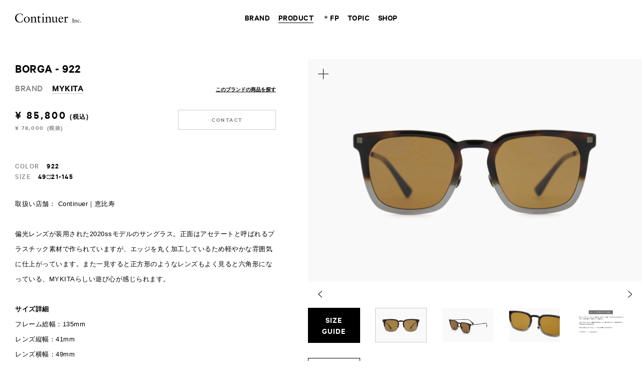

--- FILE ---
content_type: text/html; charset=UTF-8
request_url: https://www.continuer.jp/product/borga-992/?offsetpage=1&moreload_type=products_related
body_size: 82410
content:
<script>/*  */</script><!doctype html>
<!--[if lt IE 7]><html class="no-js ie ie6 lt-ie9 lt-ie8 lt-ie7" lang="ja"> <![endif]-->
<!--[if IE 7]><html class="no-js ie ie7 lt-ie9 lt-ie8" lang="ja"> <![endif]-->
<!--[if IE 8]><html class="no-js ie ie8 lt-ie9" lang="ja"> <![endif]-->
<!--[if gt IE 8]><!--><html class="no-js" lang="ja"> <!--<![endif]-->
<head>
<meta charset="UTF-8" />
<meta http-equiv="Content-Type" content="text/html; charset=UTF-8" />
<meta http-equiv="X-UA-Compatible" content="IE=edge">
<meta name="viewport" content="width=device-width, initial-scale=1, minimum-scale=1.0, maximum-scale=1.0">
                            
<title>MYKITA｜BORGA - 922｜PRODUCT｜Continuer Inc.｜メガネ・サングラス｜Select Shop</title>
  <meta name="keywords" content="continuer,コンティニュエ,めがね,眼鏡,メガネ,サングラス,ヴィンテージウォッチ,恵比寿,日本橋,吉祥寺">
      <meta name="description" content="取扱い店舗： Continuer｜恵比寿偏光レンズが装用された2020ssモデルのサングラス。正面はアセテートと呼ばれるプラスチック素材で作られていますが、エッジを丸く加工しているため軽やかな雰囲気に仕上がっています。また一見すると正方形のようなレンズもよく見ると六角形になっている、MYKITAらしい遊び心が感じられます。サイズ詳細フレーム総幅：135mmレンズ縦幅：41mmレンズ横幅：49mmブ...">
    <meta property="og:description" content="取扱い店舗： Continuer｜恵比寿偏光レンズが装用された2020ssモデルのサングラス。正面はアセテートと呼ばれるプラスチック素材で作られていますが、エッジを丸く加工しているため軽やかな雰囲気に仕上がっています。また一見すると正方形のようなレンズもよく見ると六角形になっている、MYKITAらしい遊び心が感じられます。サイズ詳細フレーム総幅：135mmレンズ縦幅：41mmレンズ横幅：49mmブ...">
    <meta property="og:image" content="https://www.continuer.jp/wp/wp-content/uploads/2020/07/MY_LITE_BORGA_992_49-21-145_54000_0.jpg">

<meta property="og:url" content="https://www.continuer.jp/product/borga-992/?offsetpage=1&moreload_type=products_related">
<meta property="og:title" content="MYKITA｜BORGA - 922｜PRODUCT｜Continuer Inc.｜メガネ・サングラス｜Select Shop">
<meta property="og:site_name" content="Continuer Inc.｜メガネ・サングラス｜Select Shop">
<meta property="og:type" content="website">

<meta name="twitter:card" content="summary" />
<link rel="stylesheet" href="https://www.continuer.jp/wp/wp-content/themes/continuer/assets/css/index.css?20250428" type="text/css" />
<link rel="shortcut icon" href="https://www.continuer.jp/wp/wp-content/themes/continuer/assets/favicon.ico">
<link rel="apple-touch-icon-precomposed" href="https://www.continuer.jp/wp/wp-content/themes/continuer/assets/images/ios.png">
  <script src="https://player.vimeo.com/api/player.js"></script>
<script type="text/javascript" src="https://www.continuer.jp/wp/wp-content/themes/continuer/assets/js/index.js?20250428"></script>
<meta name='robots' content='max-image-preview:large' />
<link rel='dns-prefetch' href='//www.google.com' />
<link rel='dns-prefetch' href='//s.w.org' />
<link rel="alternate" type="application/rss+xml" title="Continuer Inc. &raquo; BORGA &#8211; 922 のコメントのフィード" href="https://www.continuer.jp/product/borga-992/feed/" />
<link rel='stylesheet' id='wp-block-library-css'  href='https://www.continuer.jp/wp/wp-includes/css/dist/block-library/style.min.css' type='text/css' media='all' />
<style id='global-styles-inline-css' type='text/css'>
body{--wp--preset--color--black: #000000;--wp--preset--color--cyan-bluish-gray: #abb8c3;--wp--preset--color--white: #ffffff;--wp--preset--color--pale-pink: #f78da7;--wp--preset--color--vivid-red: #cf2e2e;--wp--preset--color--luminous-vivid-orange: #ff6900;--wp--preset--color--luminous-vivid-amber: #fcb900;--wp--preset--color--light-green-cyan: #7bdcb5;--wp--preset--color--vivid-green-cyan: #00d084;--wp--preset--color--pale-cyan-blue: #8ed1fc;--wp--preset--color--vivid-cyan-blue: #0693e3;--wp--preset--color--vivid-purple: #9b51e0;--wp--preset--gradient--vivid-cyan-blue-to-vivid-purple: linear-gradient(135deg,rgba(6,147,227,1) 0%,rgb(155,81,224) 100%);--wp--preset--gradient--light-green-cyan-to-vivid-green-cyan: linear-gradient(135deg,rgb(122,220,180) 0%,rgb(0,208,130) 100%);--wp--preset--gradient--luminous-vivid-amber-to-luminous-vivid-orange: linear-gradient(135deg,rgba(252,185,0,1) 0%,rgba(255,105,0,1) 100%);--wp--preset--gradient--luminous-vivid-orange-to-vivid-red: linear-gradient(135deg,rgba(255,105,0,1) 0%,rgb(207,46,46) 100%);--wp--preset--gradient--very-light-gray-to-cyan-bluish-gray: linear-gradient(135deg,rgb(238,238,238) 0%,rgb(169,184,195) 100%);--wp--preset--gradient--cool-to-warm-spectrum: linear-gradient(135deg,rgb(74,234,220) 0%,rgb(151,120,209) 20%,rgb(207,42,186) 40%,rgb(238,44,130) 60%,rgb(251,105,98) 80%,rgb(254,248,76) 100%);--wp--preset--gradient--blush-light-purple: linear-gradient(135deg,rgb(255,206,236) 0%,rgb(152,150,240) 100%);--wp--preset--gradient--blush-bordeaux: linear-gradient(135deg,rgb(254,205,165) 0%,rgb(254,45,45) 50%,rgb(107,0,62) 100%);--wp--preset--gradient--luminous-dusk: linear-gradient(135deg,rgb(255,203,112) 0%,rgb(199,81,192) 50%,rgb(65,88,208) 100%);--wp--preset--gradient--pale-ocean: linear-gradient(135deg,rgb(255,245,203) 0%,rgb(182,227,212) 50%,rgb(51,167,181) 100%);--wp--preset--gradient--electric-grass: linear-gradient(135deg,rgb(202,248,128) 0%,rgb(113,206,126) 100%);--wp--preset--gradient--midnight: linear-gradient(135deg,rgb(2,3,129) 0%,rgb(40,116,252) 100%);--wp--preset--duotone--dark-grayscale: url('#wp-duotone-dark-grayscale');--wp--preset--duotone--grayscale: url('#wp-duotone-grayscale');--wp--preset--duotone--purple-yellow: url('#wp-duotone-purple-yellow');--wp--preset--duotone--blue-red: url('#wp-duotone-blue-red');--wp--preset--duotone--midnight: url('#wp-duotone-midnight');--wp--preset--duotone--magenta-yellow: url('#wp-duotone-magenta-yellow');--wp--preset--duotone--purple-green: url('#wp-duotone-purple-green');--wp--preset--duotone--blue-orange: url('#wp-duotone-blue-orange');--wp--preset--font-size--small: 13px;--wp--preset--font-size--medium: 20px;--wp--preset--font-size--large: 36px;--wp--preset--font-size--x-large: 42px;}.has-black-color{color: var(--wp--preset--color--black) !important;}.has-cyan-bluish-gray-color{color: var(--wp--preset--color--cyan-bluish-gray) !important;}.has-white-color{color: var(--wp--preset--color--white) !important;}.has-pale-pink-color{color: var(--wp--preset--color--pale-pink) !important;}.has-vivid-red-color{color: var(--wp--preset--color--vivid-red) !important;}.has-luminous-vivid-orange-color{color: var(--wp--preset--color--luminous-vivid-orange) !important;}.has-luminous-vivid-amber-color{color: var(--wp--preset--color--luminous-vivid-amber) !important;}.has-light-green-cyan-color{color: var(--wp--preset--color--light-green-cyan) !important;}.has-vivid-green-cyan-color{color: var(--wp--preset--color--vivid-green-cyan) !important;}.has-pale-cyan-blue-color{color: var(--wp--preset--color--pale-cyan-blue) !important;}.has-vivid-cyan-blue-color{color: var(--wp--preset--color--vivid-cyan-blue) !important;}.has-vivid-purple-color{color: var(--wp--preset--color--vivid-purple) !important;}.has-black-background-color{background-color: var(--wp--preset--color--black) !important;}.has-cyan-bluish-gray-background-color{background-color: var(--wp--preset--color--cyan-bluish-gray) !important;}.has-white-background-color{background-color: var(--wp--preset--color--white) !important;}.has-pale-pink-background-color{background-color: var(--wp--preset--color--pale-pink) !important;}.has-vivid-red-background-color{background-color: var(--wp--preset--color--vivid-red) !important;}.has-luminous-vivid-orange-background-color{background-color: var(--wp--preset--color--luminous-vivid-orange) !important;}.has-luminous-vivid-amber-background-color{background-color: var(--wp--preset--color--luminous-vivid-amber) !important;}.has-light-green-cyan-background-color{background-color: var(--wp--preset--color--light-green-cyan) !important;}.has-vivid-green-cyan-background-color{background-color: var(--wp--preset--color--vivid-green-cyan) !important;}.has-pale-cyan-blue-background-color{background-color: var(--wp--preset--color--pale-cyan-blue) !important;}.has-vivid-cyan-blue-background-color{background-color: var(--wp--preset--color--vivid-cyan-blue) !important;}.has-vivid-purple-background-color{background-color: var(--wp--preset--color--vivid-purple) !important;}.has-black-border-color{border-color: var(--wp--preset--color--black) !important;}.has-cyan-bluish-gray-border-color{border-color: var(--wp--preset--color--cyan-bluish-gray) !important;}.has-white-border-color{border-color: var(--wp--preset--color--white) !important;}.has-pale-pink-border-color{border-color: var(--wp--preset--color--pale-pink) !important;}.has-vivid-red-border-color{border-color: var(--wp--preset--color--vivid-red) !important;}.has-luminous-vivid-orange-border-color{border-color: var(--wp--preset--color--luminous-vivid-orange) !important;}.has-luminous-vivid-amber-border-color{border-color: var(--wp--preset--color--luminous-vivid-amber) !important;}.has-light-green-cyan-border-color{border-color: var(--wp--preset--color--light-green-cyan) !important;}.has-vivid-green-cyan-border-color{border-color: var(--wp--preset--color--vivid-green-cyan) !important;}.has-pale-cyan-blue-border-color{border-color: var(--wp--preset--color--pale-cyan-blue) !important;}.has-vivid-cyan-blue-border-color{border-color: var(--wp--preset--color--vivid-cyan-blue) !important;}.has-vivid-purple-border-color{border-color: var(--wp--preset--color--vivid-purple) !important;}.has-vivid-cyan-blue-to-vivid-purple-gradient-background{background: var(--wp--preset--gradient--vivid-cyan-blue-to-vivid-purple) !important;}.has-light-green-cyan-to-vivid-green-cyan-gradient-background{background: var(--wp--preset--gradient--light-green-cyan-to-vivid-green-cyan) !important;}.has-luminous-vivid-amber-to-luminous-vivid-orange-gradient-background{background: var(--wp--preset--gradient--luminous-vivid-amber-to-luminous-vivid-orange) !important;}.has-luminous-vivid-orange-to-vivid-red-gradient-background{background: var(--wp--preset--gradient--luminous-vivid-orange-to-vivid-red) !important;}.has-very-light-gray-to-cyan-bluish-gray-gradient-background{background: var(--wp--preset--gradient--very-light-gray-to-cyan-bluish-gray) !important;}.has-cool-to-warm-spectrum-gradient-background{background: var(--wp--preset--gradient--cool-to-warm-spectrum) !important;}.has-blush-light-purple-gradient-background{background: var(--wp--preset--gradient--blush-light-purple) !important;}.has-blush-bordeaux-gradient-background{background: var(--wp--preset--gradient--blush-bordeaux) !important;}.has-luminous-dusk-gradient-background{background: var(--wp--preset--gradient--luminous-dusk) !important;}.has-pale-ocean-gradient-background{background: var(--wp--preset--gradient--pale-ocean) !important;}.has-electric-grass-gradient-background{background: var(--wp--preset--gradient--electric-grass) !important;}.has-midnight-gradient-background{background: var(--wp--preset--gradient--midnight) !important;}.has-small-font-size{font-size: var(--wp--preset--font-size--small) !important;}.has-medium-font-size{font-size: var(--wp--preset--font-size--medium) !important;}.has-large-font-size{font-size: var(--wp--preset--font-size--large) !important;}.has-x-large-font-size{font-size: var(--wp--preset--font-size--x-large) !important;}
</style>
<link rel='stylesheet' id='contact-form-7-css'  href='https://www.continuer.jp/wp/wp-content/plugins/contact-form-7_5.1/includes/css/styles.css?ver=5.1.1' type='text/css' media='all' />
<link rel='stylesheet' id='contact-form-7-confirm-css'  href='https://www.continuer.jp/wp/wp-content/plugins/contact-form-7-add-confirm/includes/css/styles.css?ver=5.1' type='text/css' media='all' />
<link rel='stylesheet' id='usces_default_css-css'  href='https://www.continuer.jp/wp/wp-content/plugins/usc-e-shop/css/usces_default.css?ver=2.8.23.2309251' type='text/css' media='all' />
<link rel='stylesheet' id='dashicons-css'  href='https://www.continuer.jp/wp/wp-includes/css/dashicons.min.css' type='text/css' media='all' />
<script type='text/javascript' src='https://www.continuer.jp/wp/wp-includes/js/jquery/jquery.min.js?ver=3.6.0' id='jquery-core-js'></script>
<script type='text/javascript' src='https://www.continuer.jp/wp/wp-includes/js/jquery/jquery-migrate.min.js?ver=3.3.2' id='jquery-migrate-js'></script>
<link rel="https://api.w.org/" href="https://www.continuer.jp/wp-json/" /><link rel="alternate" type="application/json" href="https://www.continuer.jp/wp-json/wp/v2/posts/34250" /><link rel="canonical" href="https://www.continuer.jp/product/borga-992/" />
<link rel='shortlink' href='https://www.continuer.jp/?p=34250' />
<link rel="alternate" type="application/json+oembed" href="https://www.continuer.jp/wp-json/oembed/1.0/embed?url=https%3A%2F%2Fwww.continuer.jp%2Fproduct%2Fborga-992%2F" />
<link rel="alternate" type="text/xml+oembed" href="https://www.continuer.jp/wp-json/oembed/1.0/embed?url=https%3A%2F%2Fwww.continuer.jp%2Fproduct%2Fborga-992%2F&#038;format=xml" />

<!-- Google tag (gtag.js) -->
<script async src="https://www.googletagmanager.com/gtag/js?id=G-5GFQ74HN2F"></script>
<script>
  window.dataLayer = window.dataLayer || [];
  function gtag(){dataLayer.push(arguments);}
  gtag('js', new Date());

  gtag('config', 'G-5GFQ74HN2F');
</script>
<script type="text/javascript">
  var _gaq = _gaq || [];
  _gaq.push(['_setAccount', 'UA-27238599-1']);
  _gaq.push(['_setDomainName', 'continuer.jp']);
  _gaq.push(['_trackPageview']);

  (function() {
    var ga = document.createElement('script'); ga.type = 'text/javascript'; ga.async = true;
    ga.src = ('https:' == document.location.protocol ? 'https://ssl' : 'http://www') + '.google-analytics.com/ga.js';
    var s = document.getElementsByTagName('script')[0]; s.parentNode.insertBefore(ga, s);
  })();
</script>
</head>
<body id="single_product" class="post-template-default single single-post postid-34250 single-format-standard">
                                      <div id="product_detail">
      <a class="close" href="#"><img src="https://www.continuer.jp/wp/wp-content/themes/continuer/assets/images/product_detail_close.svg"></a>
      <ul class="images">
                              <li id="detail_1"><img src="https://www.continuer.jp/wp/wp-content/uploads/2020/07/MY_LITE_BORGA_992_49-21-145_54000_1.jpg" alt="BORGA - 922｜MYKITA"></li>
                      <li id="detail_2"><img src="https://www.continuer.jp/wp/wp-content/uploads/2020/07/MY_LITE_BORGA_992_49-21-145_54000_2.jpg" alt="BORGA - 922｜MYKITA"></li>
                      <li id="detail_3"><img src="https://www.continuer.jp/wp/wp-content/uploads/2020/07/MY_LITE_BORGA_992_49-21-145_54000_3.jpg" alt="BORGA - 922｜MYKITA"></li>
                      <li id="detail_4"><img src="https://www.continuer.jp/wp/wp-content/uploads/2021/02/ONLINE_SOLD_20201003.jpg" alt="BORGA - 922｜MYKITA"></li>
                        </ul>
    </div>
    <div id="product_search_box">
    <div class="bg_black"></div>
    <div class="keyword">
      <div class="filter_close">
        <a href="#">
          <svg version="1.1" id="filter_close_svg" xmlns="http://www.w3.org/2000/svg" xmlns:xlink="http://www.w3.org/1999/xlink" x="0px" y="0px" width="9px" height="9px" viewBox="0 0 9 9" style="enable-background:new 0 0 9 9;" xml:space="preserve">
            <g>
              <path d="M4.5,5C4.37,5,4.24,4.95,4.15,4.85l-4-4c-0.2-0.2-0.2-0.51,0-0.71s0.51-0.2,0.71,0L4.5,3.79l3.65-3.65 c0.2-0.2,0.51-0.2,0.71,0s0.2,0.51,0,0.71l-4,4C4.76,4.95,4.63,5,4.5,5z"/>
              <path d="M8.5,9C8.37,9,8.24,8.95,8.15,8.85L4.5,5.21L0.85,8.85c-0.2,0.2-0.51,0.2-0.71,0s-0.2-0.51,0-0.71l4-4 c0.2-0.2,0.51-0.2,0.71,0l4,4c0.2,0.2,0.2,0.51,0,0.71C8.76,8.95,8.63,9,8.5,9z"/>
            </g>
          </svg>
        </a>
      </div>
      <div class="keyword_top">
        商品名やブランド名で検索していただけます
      </div>
      <div class="keyword_content">
        <div class="text">
          <div class="inner">
            <input class="search_text" type="text" placeholder="   PRODUCT or BRAND   ">
          </div>
        </div>
        <div class="search_button">
          <a href="#">
            <span>SEARCH</span>
            <svg version="1.1" xmlns="http://www.w3.org/2000/svg" xmlns:xlink="http://www.w3.org/1999/xlink" x="0px" y="0px" width="24px" height="24px" viewBox="0 0 24 24" style="enable-background:new 0 0 24 24;" xml:space="preserve">
              <g><g><rect x="17.52516" y="13.23633" transform="matrix(0.70708 -0.70714 0.70714 0.70708 -7.67625 18.52747)" width="1.99998" height="10.58578"/></g></g>
              <g><path d="M9.51813,3.021c3.58011,0,6.49274,2.9143,6.49274,6.49646c0,3.58209-2.91263,6.49634-6.49274,6.49634 c-3.58024,0-6.49298-2.91425-6.49298-6.49634C3.02515,5.9353,5.93789,3.021,9.51813,3.021 M9.51813,1.021 c-4.69055,0-8.49298,3.80402-8.49298,8.49646s3.80243,8.49634,8.49298,8.49634c4.69031,0,8.49274-3.8039,8.49274-8.49634 S14.20844,1.021,9.51813,1.021L9.51813,1.021z"/></g>
            </svg>
          </a>
        </div>
      </div>
    </div>
  </div>
  <div id="container">
    <header>
      <a class="mobile_menu_open" href="#"><img src="https://www.continuer.jp/wp/wp-content/themes/continuer/assets/images/mobile_menu_open.svg"></a>
      <h1><a href="https://www.continuer.jp"><img src="https://www.continuer.jp/wp/wp-content/themes/continuer/assets/images/logo_continuer.svg" alt="Continuer Inc."></a></h1>
      <nav>
      <ul>
        <li><a data-type="brand"   class="" href="https://www.continuer.jp/brand/"><span>BRAND</span></a></li>
        <li><a data-type="product" class=" current" href="https://www.continuer.jp/product/"><span>PRODUCT</span></a></li>
        <li><a data-type="fp"      class="" href="#"><span><span class="fp_icon">＊</span>FP</span></a></li>
        <li><a data-type="topic"   class="" href="https://www.continuer.jp/topic/?type=journal"><span>TOPIC</span></a></li>
        <li><a data-type="shop"    class="" href="https://www.continuer.jp/shop/"><span>SHOP</span></a></li>
      </ul>
    </nav>
    <div class="popovers">
      <div class="popovers_inner">
        <div class="over_block over_brand">
                      <div class="highlight_brand_ul_block">
                            <ul>
                                  <li><a href="https://www.continuer.jp/brand/essentials-by-continuer"><span>＊ESSENTIALS by Continuer〈Original Contents 〉</span></a></li>
                              </ul>
              <ul>
                                  <li><a href="https://www.continuer.jp/brand/luxury-eyewear"><span>＊Luxury Eyewear</span></a></li>
                              </ul>
            </div>
                    <div class="brand_ul_block">
                        <ul>
                              <li><a href="https://www.continuer.jp/brand/max-pittion"><span>MAX PITTION</span></a></li>
                              <li><a href="https://www.continuer.jp/brand/oliver-goldsmith"><span>OLIVER GOLDSMITH</span></a></li>
                              <li><a href="https://www.continuer.jp/brand/yuichi-toyama"><span>YUICHI TOYAMA.</span></a></li>
                              <li><a href="https://www.continuer.jp/brand/10-eyevan"><span>10 eyevan</span></a></li>
                              <li><a href="https://www.continuer.jp/brand/ayame"><span>ayame</span></a></li>
                              <li><a href="https://www.continuer.jp/brand/peter-and-may"><span>PETER AND MAY</span></a></li>
                          </ul>
            <ul>
                              <li><a href="https://www.continuer.jp/brand/lazare-studio"><span>lazare studio</span></a></li>
                              <li><a href="https://www.continuer.jp/brand/district-vision"><span>District Vision</span></a></li>
                              <li><a href="https://www.continuer.jp/brand/haffmans-neumeister"><span>HAFFMANS & NEUMEISTER</span></a></li>
                              <li><a href="https://www.continuer.jp/brand/masahiromaruyama"><span>MASAHIROMARUYAMA</span></a></li>
                              <li><a href="https://www.continuer.jp/brand/twoface"><span>TWOFACE</span></a></li>
                              <li><a href="https://www.continuer.jp/brand/yellows-plus"><span>YELLOWS PLUS</span></a></li>
                          </ul>
            <ul>
                              <li><a href="https://www.continuer.jp/brand/julius-tart-optical"><span>JULIUS TART OPTICAL</span></a></li>
                              <li><a href="https://www.continuer.jp/brand/arch-optical"><span>ARCH OPTICAL</span></a></li>
                              <li><a href="https://www.continuer.jp/brand/vintage-cartier"><span>Cartier (Vintage Watch)</span></a></li>
                              <li><a href="https://www.continuer.jp/brand/neat"><span>NEAT</span></a></li>
                        </ul>
          </div>
                      <div class="more_button"><a href="/brand/"><span>MORE BRAND</span></a></div>
                  </div>
        <div class="over_block over_product">
          <ul>
            <li><a href="https://www.continuer.jp/product/"><span>ALL PRODUCT</span></a></li>
            <li><a href="https://www.continuer.jp/product/?type=eyewear"><span>EYEWEAR</span></a></li>
            <li><a href="https://www.continuer.jp/product/?type=watch"><span>WATCH</span></a></li>
            <li><a href="https://www.continuer.jp/product/?type=apparel"><span>APPAREL / GOODS</span></a></li>
          </ul>
        </div>
        <div class="over_block over_fp">
          <ul>
            <li><a href="https://www.continuer.jp/topic/fp_info_20200528/"><span>WHAT’S FP</span></a></li>
            <li><a href="https://reserva.be/continuer" target="_blank"><span class="b_l">Continuer</span></a></li>
            <li><a href="https://reserva.be/extraspace" target="_blank"><span class="b_l">Continuer Extra Space</span></a></li>
            <li><a href="https://reserva.be/theparksideroom" target="_blank"><span class="b_l">The PARKSIDE ROOM</span></a></li>
          </ul>
        </div>
        <div class="over_block over_topic">
          <ul>
            <li><a href="https://www.continuer.jp/topic/?type=blog"><span>BLOG</span></a></li>
            <li><a href="https://www.continuer.jp/topic/?type=journal"><span>JOURNAL</span></a></li>
          </ul>
        </div>
        <div class="over_block over_shop">
          <ul>
                        <li><a href="https://www.continuer.jp/shop/continuer/"><span>Continuer / <span class='place'>恵比寿</span></span></a></li>
                        <li><a href="https://www.continuer.jp/shop/continuer-extra-space/"><span>Continuer Extra Space / <span class='place'>恵比寿</span></span></a></li>
                        <li><a href="https://www.continuer.jp/shop/continuer-nihombashi/"><span>CONTINUER NIHOMBASHI / <span class='place'>日本橋</span></span></a></li>
                        <li><a href="https://www.continuer.jp/shop/tpr/"><span>The PARKSIDE ROOM / <span class='place'>吉祥寺</span></span></a></li>
                        <li><a href="https://www.continuer.jp/shop/online/"><span>ONLINE STORE / <span class='place'>オンライン</span></span></a></li>
                      </ul>
          <div class="more_button"><a href="/shop/"><span>ALL SHOP</span></a></div>
        </div>
      </div>
    </div>
        <a class="lang ip_en" href="https://www.continuer.jp/en/">EN</a>
      <div class="mobile_menu">
    <a class="mobile_menu_close" href="#"><img src="https://www.continuer.jp/wp/wp-content/themes/continuer/assets/images/mobile_menu_close.svg"></a>
    <div class="logo"><a href="https://www.continuer.jp"><img src="https://www.continuer.jp/wp/wp-content/themes/continuer/assets/images/logo_continuer_white.svg" alt="Continuer"></a></div>
    <div class="mobile_menu_keyword">
      <div class="mobile_keyword">
        <div class="keyword_top">商品名やブランド名で検索していただけます</div>
        <div class="keyword_appear_button">
          <a href="#">
            <span>SEARCH</span>
            <svg version="1.1" xmlns="http://www.w3.org/2000/svg" xmlns:xlink="http://www.w3.org/1999/xlink" x="0px" y="0px" width="24px" height="24px" viewBox="0 0 24 24" style="enable-background:new 0 0 24 24;" xml:space="preserve">
              <g><g><rect x="17.52516" y="13.23633" transform="matrix(0.70708 -0.70714 0.70714 0.70708 -7.67625 18.52747)" width="1.99998" height="10.58578"/></g></g>
              <g><path d="M9.51813,3.021c3.58011,0,6.49274,2.9143,6.49274,6.49646c0,3.58209-2.91263,6.49634-6.49274,6.49634 c-3.58024,0-6.49298-2.91425-6.49298-6.49634C3.02515,5.9353,5.93789,3.021,9.51813,3.021 M9.51813,1.021 c-4.69055,0-8.49298,3.80402-8.49298,8.49646s3.80243,8.49634,8.49298,8.49634c4.69031,0,8.49274-3.8039,8.49274-8.49634 S14.20844,1.021,9.51813,1.021L9.51813,1.021z"/></g>
            </svg>
          </a>
        </div>
        <div class="keyword_content">
          <div class="text">
            <div class="inner">
              <input class="search_text" type="text" placeholder="  PRODUCT or BRAND  ">
            </div>
          </div>
          <div class="search_button">
            <a href="#">
              <svg version="1.1" xmlns="http://www.w3.org/2000/svg" xmlns:xlink="http://www.w3.org/1999/xlink" x="0px" y="0px" width="24px" height="24px" viewBox="0 0 24 24" style="enable-background:new 0 0 24 24;" xml:space="preserve">
                <g><g><rect x="17.52516" y="13.23633" transform="matrix(0.70708 -0.70714 0.70714 0.70708 -7.67625 18.52747)" width="1.99998" height="10.58578"/></g></g>
                <g><path d="M9.51813,3.021c3.58011,0,6.49274,2.9143,6.49274,6.49646c0,3.58209-2.91263,6.49634-6.49274,6.49634 c-3.58024,0-6.49298-2.91425-6.49298-6.49634C3.02515,5.9353,5.93789,3.021,9.51813,3.021 M9.51813,1.021 c-4.69055,0-8.49298,3.80402-8.49298,8.49646s3.80243,8.49634,8.49298,8.49634c4.69031,0,8.49274-3.8039,8.49274-8.49634 S14.20844,1.021,9.51813,1.021L9.51813,1.021z"/></g>
              </svg>
            </a>
          </div>
        </div>
      </div>
    </div>
    <div class="mobile_menu_inner">
      <div class="links">
        <div class="link_block">
          <a class="title" href="#">BRAND</a>
                      <ul class="highlight_brand">
                              <li><a href="https://www.continuer.jp/brand/essentials-by-continuer">＊ESSENTIALS by Continuer〈Original Contents 〉</a></li>
                              <li><a href="https://www.continuer.jp/brand/luxury-eyewear">＊Luxury Eyewear</a></li>
                          </ul>
                    <ul>
                          <li><a href="https://www.continuer.jp/brand/max-pittion">MAX PITTION</a></li>
                          <li><a href="https://www.continuer.jp/brand/oliver-goldsmith">OLIVER GOLDSMITH</a></li>
                          <li><a href="https://www.continuer.jp/brand/yuichi-toyama">YUICHI TOYAMA.</a></li>
                          <li><a href="https://www.continuer.jp/brand/10-eyevan">10 eyevan</a></li>
                          <li><a href="https://www.continuer.jp/brand/ayame">ayame</a></li>
                          <li><a href="https://www.continuer.jp/brand/peter-and-may">PETER AND MAY</a></li>
                          <li><a href="https://www.continuer.jp/brand/lazare-studio">lazare studio</a></li>
                          <li><a href="https://www.continuer.jp/brand/district-vision">District Vision</a></li>
                          <li><a href="https://www.continuer.jp/brand/haffmans-neumeister">HAFFMANS & NEUMEISTER</a></li>
                          <li><a href="https://www.continuer.jp/brand/masahiromaruyama">MASAHIROMARUYAMA</a></li>
                          <li><a href="https://www.continuer.jp/brand/twoface">TWOFACE</a></li>
                          <li><a href="https://www.continuer.jp/brand/yellows-plus">YELLOWS PLUS</a></li>
                          <li><a href="https://www.continuer.jp/brand/julius-tart-optical">JULIUS TART OPTICAL</a></li>
                          <li><a href="https://www.continuer.jp/brand/arch-optical">ARCH OPTICAL</a></li>
                          <li><a href="https://www.continuer.jp/brand/vintage-cartier">Cartier (Vintage Watch)</a></li>
                          <li><a href="https://www.continuer.jp/brand/neat">NEAT</a></li>
                                      <li class="more_button"><a href="/brand/">MORE BRAND</a></li>
                      </ul>
        </div>
        <div class="link_block">
          <a class="title" href="#">PRODUCT</a>
          <ul>
            <li><a href="https://www.continuer.jp/product/">ALL PRODUCT</a></li>
            <li><a href="https://www.continuer.jp/product/?type=eyewear">EYEWEAR</a></li>
            <li><a href="https://www.continuer.jp/product/?type=watch">WATCH</a></li>
            <li><a href="https://www.continuer.jp/product/?type=apparel">APPAREL / GOODS</a></li>
          </ul>
        </div>
        <div class="link_block">
          <a class="title" href="#"><span class="fp_icon">＊</span>FP</a>
          <ul>
            <li><a href="https://www.continuer.jp/topic/fp_info_20200528/"><span>WHAT’S FP</span></a></li>
            <li><a href="https://reserva.be/continuer" target="_blank"><span class="b_l">Continuer</span></a></li>
            <li><a href="https://reserva.be/extraspace" target="_blank"><span class="b_l">Continuer Extra Space</span></a></li>
            <li><a href="https://reserva.be/theparksideroom" target="_blank"><span class="b_l">The PARKSIDE ROOM</span></a></li>
          </ul>
        </div>
        <div class="link_block">
          <a class="title" href="#">TOPIC</a>
          <ul>
            <li><a href="https://www.continuer.jp/topic/?type=blog">BLOG</a></li>
            <li><a href="https://www.continuer.jp/topic/?type=journal">JOURNAL</a></li>
          </ul>
        </div>
        <div class="link_block">
          <a class="title" href="#">SHOP</a>
          <ul>
                          <li><a href="https://www.continuer.jp/shop/continuer/">Continuer / <span class='place'>恵比寿</span></a></li>
                          <li><a href="https://www.continuer.jp/shop/continuer-extra-space/">Continuer Extra Space / <span class='place'>恵比寿</span></a></li>
                          <li><a href="https://www.continuer.jp/shop/continuer-nihombashi/">CONTINUER NIHOMBASHI / <span class='place'>日本橋</span></a></li>
                          <li><a href="https://www.continuer.jp/shop/tpr/">The PARKSIDE ROOM / <span class='place'>吉祥寺</span></a></li>
                          <li><a href="https://www.continuer.jp/shop/online/">ONLINE STORE / <span class='place'>オンライン</span></a></li>
                      </ul>
        </div>
        <div class="link_block">
          <a class="link" href="https://www.continuer.jp/about/">
            COMPANY
            <svg version="1.1" id="link_arrow_journal_svg" xmlns="http://www.w3.org/2000/svg" xmlns:xlink="http://www.w3.org/1999/xlink" x="0px" y="0px" width="4px" height="8px" viewBox="0 0 4 8" style="enable-background:new 0 0 4 8;" xml:space="preserve">
              <g><polyline class="st0" points="0,0 4,4 0,8   "/></g>
            </svg>
          </a>
        </div>
        <div class="link_block">
          <a class="link" href="https://www.continuer.jp/serviceguide/">
            SERVICE GUIDE
            <svg version="1.1" id="link_arrow_journal_svg" xmlns="http://www.w3.org/2000/svg" xmlns:xlink="http://www.w3.org/1999/xlink" x="0px" y="0px" width="4px" height="8px" viewBox="0 0 4 8" style="enable-background:new 0 0 4 8;" xml:space="preserve">
              <g><polyline class="st0" points="0,0 4,4 0,8   "/></g>
            </svg>
          </a>
        </div>
        <div class="link_block">
          <a class="link" href="https://www.continuer.jp/contact/">
            CONTACT
            <svg version="1.1" id="link_arrow_journal_svg" xmlns="http://www.w3.org/2000/svg" xmlns:xlink="http://www.w3.org/1999/xlink" x="0px" y="0px" width="4px" height="8px" viewBox="0 0 4 8" style="enable-background:new 0 0 4 8;" xml:space="preserve">
              <g><polyline class="st0" points="0,0 4,4 0,8   "/></g>
            </svg>
          </a>
        </div>
                  <div class="link_block">
            <a class="link" href="https://www.continuer.jp/recruit/">
              RECRUIT
              <svg version="1.1" id="link_arrow_journal_svg" xmlns="http://www.w3.org/2000/svg" xmlns:xlink="http://www.w3.org/1999/xlink" x="0px" y="0px" width="4px" height="8px" viewBox="0 0 4 8" style="enable-background:new 0 0 4 8;" xml:space="preserve">
                <g><polyline class="st0" points="0,0 4,4 0,8   "/></g>
              </svg>
            </a>
          </div>
              </div>
      <div class="menu_bottom">
        <div class="lang_button">
                      <a href="https://www.continuer.jp/en/">EN</a>
                  </div>
        <div class="sns">
          <div class="title">SNS</div>
          <ul>
            <li>
              <a href="https://www.instagram.com/continuer.official/" target="_blank">
                <svg version="1.1" id="instagram_icon_svg" xmlns="http://www.w3.org/2000/svg" xmlns:xlink="http://www.w3.org/1999/xlink" x="0px" y="0px" width="20px" height="20px" viewBox="0 0 20 20" style="enable-background:new 0 0 20 20;" xml:space="preserve">
                  <g>
                    <path d="M10,1.802c2.67,0,2.986,0.01,4.041,0.058c0.975,0.044,1.504,0.207,1.857,0.344c0.467,0.181,0.8,0.398,1.15,0.748
                      c0.35,0.35,0.567,0.683,0.748,1.15c0.137,0.352,0.3,0.882,0.344,1.857C18.188,7.014,18.198,7.33,18.198,10s-0.01,2.986-0.058,4.041
                      c-0.044,0.975-0.207,1.504-0.344,1.857c-0.181,0.467-0.398,0.8-0.748,1.15c-0.35,0.35-0.683,0.567-1.15,0.748
                      c-0.352,0.137-0.882,0.3-1.857,0.344c-1.054,0.048-1.371,0.058-4.041,0.058s-2.987-0.01-4.041-0.058
                      c-0.975-0.044-1.504-0.207-1.857-0.344c-0.467-0.181-0.8-0.398-1.15-0.748c-0.35-0.35-0.567-0.683-0.748-1.15
                      c-0.137-0.352-0.3-0.882-0.344-1.857C1.812,12.986,1.802,12.67,1.802,10s0.01-2.986,0.058-4.041
                      c0.044-0.975,0.207-1.504,0.344-1.857c0.181-0.467,0.398-0.8,0.748-1.15c0.35-0.35,0.683-0.567,1.15-0.748
                      c0.352-0.137,0.882-0.3,1.857-0.344C7.014,1.812,7.33,1.802,10,1.802 M10,0C7.284,0,6.944,0.012,5.877,0.06
                      C4.813,0.109,4.086,0.278,3.45,0.525C2.792,0.781,2.234,1.122,1.678,1.678C1.122,2.234,0.781,2.792,0.525,3.45
                      C0.278,4.086,0.109,4.813,0.06,5.877C0.012,6.944,0,7.284,0,10c0,2.716,0.012,3.056,0.06,4.123
                      c0.049,1.064,0.218,1.791,0.465,2.427c0.256,0.658,0.597,1.215,1.153,1.771c0.556,0.556,1.114,0.898,1.771,1.153
                      c0.636,0.247,1.363,0.416,2.427,0.465C6.944,19.989,7.284,20,10,20s3.056-0.011,4.123-0.06c1.064-0.049,1.791-0.218,2.427-0.465
                      c0.658-0.256,1.215-0.597,1.771-1.153c0.556-0.556,0.898-1.114,1.153-1.771c0.247-0.636,0.416-1.363,0.465-2.427
                      C19.988,13.056,20,12.716,20,10s-0.012-3.056-0.06-4.123c-0.049-1.064-0.218-1.791-0.465-2.427
                      c-0.256-0.658-0.597-1.215-1.153-1.771c-0.556-0.556-1.114-0.898-1.771-1.153c-0.636-0.247-1.363-0.416-2.427-0.465
                      C13.056,0.012,12.716,0,10,0L10,0z"/>
                    <path d="M10,4.865c-2.836,0-5.135,2.299-5.135,5.135S7.164,15.135,10,15.135s5.135-2.299,5.135-5.135S12.836,4.865,10,4.865z
                       M10,13.333c-1.841,0-3.333-1.492-3.333-3.333c0-1.841,1.492-3.333,3.333-3.333c1.841,0,3.333,1.492,3.333,3.333
                      C13.333,11.841,11.841,13.333,10,13.333z"/>
                    <circle cx="15.338" cy="4.662" r="1.2"/>
                  </g>
                </svg>
              </a>
            </li>
            <li>
              <a href="https://www.facebook.com/Continuer-%E3%82%B3%E3%83%B3%E3%83%86%E3%82%A3%E3%83%8B%E3%83%A5%E3%82%A8%E7%9C%BC%E9%8F%A1%E3%82%B5%E3%83%B3%E3%82%B0%E3%83%A9%E3%82%B9-245790412126399/" target="_blank">
                <svg version="1.1" id="facebook_icon_svg" xmlns="http://www.w3.org/2000/svg" xmlns:xlink="http://www.w3.org/1999/xlink" x="0px" y="0px" width="20px" height="20px" viewBox="0 0 20 20" style="enable-background:new 0 0 20 20;" xml:space="preserve">
                <path d="M7.8,19v-8.2H4.6V7.6h3.2V5.2C7.8,2.5,9.7,1,12.5,1c1.4,0,2.5,0.1,2.9,0.1V4l-2,0c-1.5,0-1.8,0.6-1.8,1.6v2h3.7l-0.5,3.2
                  h-3.2V19H7.8z"/>
                </svg>
              </a>
            </li>
            <li>
              <a href="https://twitter.com/Continuer_ebisu" target="_blank">
                <svg version="1.1" id="twitter_icon_svg" xmlns="http://www.w3.org/2000/svg" xmlns:xlink="http://www.w3.org/1999/xlink" x="0px" y="0px" width="20px" height="20px" viewBox="0 0 20 20" style="enable-background:new 0 0 20 20;" xml:space="preserve">
                  <path d="M19.615,3.512L19.615,3.512L19.615,3.512 M13.581,1.5c-2.223,0-4.024,1.922-4.024,4.291c0,0.337,0.036,0.664,0.104,0.978
                    C6.316,6.591,3.35,4.882,1.365,2.285C1.019,2.919,0.821,3.656,0.821,4.443c0,1.489,0.71,2.802,1.79,3.572
                    C1.951,7.993,1.331,7.8,0.788,7.479c0,0.017,0,0.035,0,0.053c0,2.079,1.387,3.814,3.228,4.208c-0.338,0.098-0.693,0.151-1.06,0.151
                    c-0.259,0-0.512-0.027-0.757-0.077c0.512,1.705,1.998,2.946,3.759,2.981c-1.377,1.151-3.113,1.837-4.998,1.837
                    c-0.325,0-0.645-0.021-0.96-0.06C1.781,17.79,3.896,18.5,6.169,18.5c7.402,0,11.45-6.54,11.45-12.211
                    c0-0.187-0.004-0.371-0.012-0.555c0.786-0.605,1.468-1.361,2.008-2.222c-0.722,0.341-1.497,0.572-2.311,0.675
                    c0.831-0.531,1.469-1.372,1.769-2.374c-0.777,0.492-1.639,0.849-2.555,1.041C15.784,2.021,14.738,1.5,13.581,1.5"/>
                </svg>
              </a>
            </li>
          </ul>
        </div>
      </div>
    </div>
  </div>
</header>
    <div id="content">
    
<div class="product_info">
  <div class="left">
    <h1>BORGA - 922</h1>
          <div class="brand">
        <dl>
          <dt>BRAND</dt>
          <dd>
                          <div class="b">
                <h1><a class="link" href="https://www.continuer.jp/brand/mykita">MYKITA</a></h1>
                <a class="brand_list" href="https://www.continuer.jp/product/?filter:brand=mykita">このブランドの商品を探す</a>
              </div>
                      </dd>
        </dl>
      </div>
        <div class="content">
              <div class="price">¥ 85,800<span>(税込)</span></div>
        <div class="price_no_tax">¥ 78,000<span>(税抜)</span></div>
                    <div class="contact ip_en"><a href="https://www.continuer.jp/contact-en/?product=34250">CONTACT</a></div>
            <div class="skus">
        <form action="https://www.continuer.jp/usces-cart/" method="post">
          <ul>
                          <li class="sku">
                                                      <div class="type">
                                              <div class="color"><span>COLOR</span> 922</div>
                                                                    <div class="size"><span>SIZE</span> 49□21-145</div>
                                            <div class="quant"><input name="quant[34250][MY_LITE_BORGA_922_49-21-145_54000]" type="text" id="quant[34250][MY_LITE_BORGA_922_49-21-145_54000]" class="skuquantity" value="1" onKeyDown="if (event.keyCode == 13) {return false;}" /></div>
                    </div>
                                                                    </li>
                      </ul>
        </form>
        <div class="text">取扱い店舗： Continuer｜恵比寿<br>
&nbsp;<br>
偏光レンズが装用された2020ssモデルのサングラス。正面はアセテートと呼ばれるプラスチック素材で作られていますが、エッジを丸く加工しているため軽やかな雰囲気に仕上がっています。また一見すると正方形のようなレンズもよく見ると六角形になっている、MYKITAらしい遊び心が感じられます。<br>
&nbsp;<br>
<strong>サイズ詳細</strong><br>
フレーム総幅：135mm<br>
レンズ縦幅：41mm<br>
レンズ横幅：49mm<br>
ブリッジ幅：21mm<br>
テンプル長：145mm<br>
&nbsp;<br>
※通信販売でのお支払方法や、配送、返品・交換などにつきましては「<strong><a href="https://www.continuer.jp/shipping/">配送・送料／支払い方法</a><a href="https://www.continuer.jp/shipping/">／</a><a href="https://www.continuer.jp/shipping/">返品・交換について</a></strong>」をご覧ください。<br>
&nbsp;</div>
      </div>
              <div class="material">
          <a class="open" href="#">SPEC & MATERIAL</a>
          <div class="material_text">
            <p><strong>フレーム：アセテート＋ステンレス</strong></p>
<p><strong>レンズ：UVカット付き</strong><strong>プラスチックレンズ</strong></p>
<p>&nbsp;</p>
<p>◼️<b>各種レンズについて</b></p>
<p>こちらの商品に入っているカラーレンズは紫外線を99%以上カットするレンズを使用しております。Continuer Inc.各店では、「度付きレンズ」「度なし（ダテメガネ用）レンズ」を各種取り扱っておりますが、通信販売の場合は「度付きレンズ」のご対応はしておりませんので予めご了承ください。遠方の方はお近くの眼鏡店にてご相談ください。</p>
<p>&nbsp;</p>

          </div>
        </div>
            <div class="about_brand">
        <a class="open" href="#">ABOUT THIS BRAND</a>
        <div class="brand_info">
                      <div class="brand">
              <div class="logo"><img src="https://www.continuer.jp/wp/wp-content/uploads/2018/06/mykita_logo.png" alt="MYKITA"></div>
              <div class="name">
                MYKITA / マイキータ              </div>
              <div class="text">デザイナーのフィリップ ハフマンス（Phillipp Haffmans）とハラルド ゴッシュリング（Harald Gotischling）が 学生時代に考案した画期的なスクリューレスヒンジは当時のアイウェア業界に強いインパクトをあたえました。 Ic!berlinの立ち上げを経て、2005年【MYKITA（マイキータ）】を設立。ドイツで脈々と受け継がれているバウハウスデザインの精神に裏打ちされたクールでモダンなアイウェア展開しています。

&nbsp;

MYKITA（マイキータ）の代名詞とも言えるシートメタル、シャープなラインで上品に仕上げられたルックスが印象的なセルフレーム、大胆且つ繊細な要素を併せ持つサングラスラインなど、全てにおいてそれぞれに合ったスクリューレスヒンジを採用し「美とテクノロジーの融合」という独自のアイデンティティを確立しています。Bernhard WillhelmやRomain Kremer、DAMIR DOMA,そしてMaison Margielaといった時代の最先端を走るファッションデザイナーとのコラボレーションを通して、パリやニューヨーク、ロンドン、サンパウロ等のファッションの世界においてもその存在が注目されています。

&nbsp;

2023年、MYKITAのサスティナブルへの理念と構造美/機能美の美学を表現する為、アメリカの”Eastman社”と100%リサイクル可能なサスティナブル素材、「Acetate Renew」を分子レベルから共同開発。合わせて同素材を使用した「MYKITA ACETATE」コレクションを発表。以後生産されるアセテートを使用した全プロダクトに「Acetate Renew」を採用し、アイウェア業界初のアセテート素材のサスティナブル素材への完全移行を進めています。

&nbsp;

※こちらでは店舗で取り扱っている商品の一部を掲載しております。お探しのモデルなどが掲載されていない場合なども<a href="https://www.continuer.jp/contact/">CONTACT</a>や<a href="https://www.continuer.jp/contact/">お電話</a>などでお問い合わせください。

&nbsp;</div>
              <div class="view">
                <a class="brand_page" href="https://www.continuer.jp/brand/mykita">VIEW BRAND PAGE</a>
              </div>
            </div>
                  </div>
      </div>
              <div class="shipping_link"><a href="https://www.continuer.jp/en/">GUIDE FOR VISITORS</a></div>
            <div class="shops">
        <p>取り扱い店舗</p>
        <ul class="m">
                      <li>
              <a href="https://www.continuer.jp/shop/continuer/">Continuer</a>
            </li>
                      <li>
              <a href="https://www.continuer.jp/shop/online/">ONLINE STORE</a>
            </li>
                  </ul>
        <ul class="pc">
                      <li>
              <a href="https://www.continuer.jp/shop/continuer/">
                <div class="logo">
                  <span>
                    <span>
                      <img src="https://www.continuer.jp/wp/wp-content/uploads/2018/06/logo_1.jpg">
                    </span>
                  </span>
                </div>
                <div class="info">
                  <div class="place_ja ">恵比寿</div>
                  <div class="text">コンティニュエ</div>
                  <div class="place_en">EBISU</div>
                </div>
              </a>
            </li>
                      <li>
              <a href="https://www.continuer.jp/shop/online/">
                <div class="logo">
                  <span>
                    <span>
                      <img src="https://www.continuer.jp/wp/wp-content/uploads/2018/06/ONLINE_3.jpg">
                    </span>
                  </span>
                </div>
                <div class="info">
                  <div class="place_ja online">オンラインストア</div>
                  <div class="text">オンラインストア</div>
                  <div class="place_en">ONLINE STORE</div>
                </div>
              </a>
            </li>
                  </ul>
      </div>
    </div>
  </div>
  <div id="product_image_right" class="right">
    <div class="product_images">
      <div class="images">
        <div class="controller">
          <a class="large" href="#"><img src="https://www.continuer.jp/wp/wp-content/themes/continuer/assets/images/product_detail_open.svg"></a>
                      <a class="next" href="#"><img src="https://www.continuer.jp/wp/wp-content/themes/continuer/assets/images/product_slide_next.svg"></a>
            <a class="prev" href="#"><img src="https://www.continuer.jp/wp/wp-content/themes/continuer/assets/images/product_slide_prev.svg"></a>
                  </div>
        <ul>
          <li class="sizeguide  type_image">
                          <a class="close" href="#">
                <svg version="1.1" id="sizeguide_close_svg" xmlns="http://www.w3.org/2000/svg" xmlns:xlink="http://www.w3.org/1999/xlink" x="0px" y="0px" width="13.5px" height="13.5px" viewBox="0 0 13.5 13.5" style="enable-background:new 0 0 13.5 13.5;" xml:space="preserve">
                  <g>
                    <path class="st0" d="M12.707,13.414l-6-6l-6,6L0,12.707l6.354-6.354c0.195-0.195,0.512-0.195,0.707,0l6.354,6.354L12.707,13.414z" />
                    <path class="st0" d="M6.707,7.207c-0.128,0-0.256-0.049-0.354-0.146L0,0.707L0.707,0l6,6l6-6l0.707,0.707L7.061,7.061 C6.963,7.158,6.835,7.207,6.707,7.207z"/>
                  </g>
                </svg>
              </a>
              <div class="image"><img src="https://www.continuer.jp/wp/wp-content/uploads/2020/09/SIZE_NEW_WEB_20201003.jpg" alt="size guide"></div>
                      </li>
                                                                <li class="current" data-id="0">
                  <div class="image"><img src="https://www.continuer.jp/wp/wp-content/uploads/2020/07/MY_LITE_BORGA_992_49-21-145_54000_1.jpg" alt="BORGA - 922｜MYKITA"></div>
                  <div class="caption">
                    <div class="inner">
                      
                    </div>
                  </div>
                </li>
                                                        <li class="" data-id="1">
                  <div class="image"><img src="https://www.continuer.jp/wp/wp-content/uploads/2020/07/MY_LITE_BORGA_992_49-21-145_54000_2.jpg" alt="BORGA - 922｜MYKITA"></div>
                  <div class="caption">
                    <div class="inner">
                      
                    </div>
                  </div>
                </li>
                                                        <li class="" data-id="2">
                  <div class="image"><img src="https://www.continuer.jp/wp/wp-content/uploads/2020/07/MY_LITE_BORGA_992_49-21-145_54000_3.jpg" alt="BORGA - 922｜MYKITA"></div>
                  <div class="caption">
                    <div class="inner">
                      
                    </div>
                  </div>
                </li>
                                                        <li class="" data-id="3">
                  <div class="image"><img src="https://www.continuer.jp/wp/wp-content/uploads/2021/02/ONLINE_SOLD_20201003.jpg" alt="BORGA - 922｜MYKITA"></div>
                  <div class="caption">
                    <div class="inner">
                      
                    </div>
                  </div>
                </li>
                                            </ul>
      </div>
      <ul class="thumbnails">
                                                      <li>
            <a href="#" class="sizeguide" data-id="sizeguide">
              <span><span><span>SIZE<br>GUIDE</span></span></span>
                              <img src="https://www.continuer.jp/wp/wp-content/uploads/2020/07/MY_LITE_BORGA_992_49-21-145_54000_1.jpg">
                          </a>
          </li>
                                                    <li>
              <a href="#" class="current" data-id="0"><img src="https://www.continuer.jp/wp/wp-content/uploads/2020/07/MY_LITE_BORGA_992_49-21-145_54000_1.jpg" alt="BORGA - 922｜MYKITA"></a>
              </li>
                                                                  <li>
              <a href="#" class="" data-id="1"><img src="https://www.continuer.jp/wp/wp-content/uploads/2020/07/MY_LITE_BORGA_992_49-21-145_54000_2.jpg" alt="BORGA - 922｜MYKITA"></a>
              </li>
                                                                  <li>
              <a href="#" class="" data-id="2"><img src="https://www.continuer.jp/wp/wp-content/uploads/2020/07/MY_LITE_BORGA_992_49-21-145_54000_3.jpg" alt="BORGA - 922｜MYKITA"></a>
              </li>
                                                                  <li>
              <a href="#" class="" data-id="3"><img src="https://www.continuer.jp/wp/wp-content/uploads/2021/02/ONLINE_SOLD_20201003.jpg" alt="BORGA - 922｜MYKITA"></a>
              </li>
                                      <li>
          <a href="#" class="largeimage" data-id="largeimage">
            <span><span><span>LARGE<br>IMAGE</span></span></span>
                          <img src="https://www.continuer.jp/wp/wp-content/uploads/2020/07/MY_LITE_BORGA_992_49-21-145_54000_1.jpg">
                      </a>
        </li>
      </ul>
    </div>
  </div>
</div>
<div class="sections">
      <div class="section products section_other_color">
      <h2 class="section_title">OTHER COLOR</h2>
      <div class="posts">
                  <div id="post_34262" class="post   bg_y">
      <a href="https://www.continuer.jp/product/borga-880/">
              <div class="image">
          <div class="post_loading"><div class="txt ">LOADING...</div></div>
                    <img src="https://www.continuer.jp/wp/wp-content/uploads/2020/07/MY_LITE_BORGA_880_49-21-145_54000_0.jpg" alt="BORGA &#8211; 880｜MYKITA" />
        </div>
            <div class="bottom">
                  <h3>
                          <span>BORGA &#8211; 880</span>
                      </h3>
                <div class="brand  ">MYKITA</div>
              </div>
    </a>
  </div>
                  <div id="post_34258" class="post   bg_y">
      <a href="https://www.continuer.jp/product/borga-881/">
              <div class="image">
          <div class="post_loading"><div class="txt ">LOADING...</div></div>
                    <img src="https://www.continuer.jp/wp/wp-content/uploads/2020/07/MY_LITE_BORGA_881_49-21-145_54000_0.jpg" alt="BORGA &#8211; 881｜MYKITA" />
        </div>
            <div class="bottom">
                  <h3>
                          <span>BORGA &#8211; 881</span>
                      </h3>
                <div class="brand  ">MYKITA</div>
              </div>
    </a>
  </div>
                  <div id="post_34254" class="post   bg_y">
      <a href="https://www.continuer.jp/product/borga-882/">
              <div class="image">
          <div class="post_loading"><div class="txt ">LOADING...</div></div>
                    <img src="https://www.continuer.jp/wp/wp-content/uploads/2020/07/MY_LITE_BORGA_882_49-21-145_54000_0.jpg" alt="BORGA &#8211; 882｜MYKITA" />
        </div>
            <div class="bottom">
                  <h3>
                          <span>BORGA &#8211; 882</span>
                      </h3>
                <div class="brand  ">MYKITA</div>
              </div>
    </a>
  </div>
              </div>
    </div>
        <div class="section topic topic_recommend">
      <h2 class="section_title">RECOMMEND TOPIC</h2>
      <div class="posts">
                  <div id="post_34027" class="post   bg_y">
      <a href="https://www.continuer.jp/topic/focus-on-mykita_20200721/">
              <div class="image">
          <div class="post_loading"><div class="txt ">LOADING...</div></div>
          <img src="https://www.continuer.jp/wp/wp-content/uploads/2020/07/my_20200721_FOCUSONMYKITA_aaa.jpg" alt="FOCUS ON MYKITA｜2020 SUMMER" />
        </div>
            <div class="bottom">
                  <div class="date">2020.07.18</div>
                          <h3><span>FOCUS ON MYKITA｜2020 SUMMER</span></h3>
        
                  <div class="subtitle">Pick up Models</div>
        
                              <div class="select_shops">
              <ul>
                                                                                    <li>Continuer</li>
                              </ul>
            </div>
                                </div>
    </a>
  </div>
              </div>
    </div>
          <div class="section products products_related">
      <h2 class="section_title">OTHER MODEL</h2>
      <div class="posts">
                  <div id="post_14763" class="post   bg_y">
      <a href="https://www.continuer.jp/product/my_eetu_909_43-24-140_66700/">
              <div class="image">
          <div class="post_loading"><div class="txt ">LOADING...</div></div>
                    <img src="https://www.continuer.jp/wp/wp-content/uploads/2019/02/MY_EETU_909_43-24-140_66700_000-e1550487592962.jpg" alt="EETU &#8211; 909｜MYKITA" />
        </div>
            <div class="bottom">
                  <h3>
                          <span>EETU &#8211; 909</span>
                      </h3>
                <div class="brand  ">MYKITA</div>
              </div>
    </a>
  </div>
                  <div id="post_68194" class="post   bg_y">
      <a href="https://www.continuer.jp/product/davu-735/">
              <div class="image">
          <div class="post_loading"><div class="txt ">LOADING...</div></div>
                    <img src="https://www.continuer.jp/wp/wp-content/uploads/2023/07/MY_DAVU_735_49-19-145_68000_0.jpg" alt="DAVU &#8211; 735｜MYKITA" />
        </div>
            <div class="bottom">
                  <h3>
                          <span>DAVU &#8211; 735</span>
                      </h3>
                <div class="brand  ">MYKITA</div>
              </div>
    </a>
  </div>
                  <div id="post_68188" class="post   bg_y">
      <a href="https://www.continuer.jp/product/davu-736/">
              <div class="image">
          <div class="post_loading"><div class="txt ">LOADING...</div></div>
                    <img src="https://www.continuer.jp/wp/wp-content/uploads/2023/07/MY_DAVU_736_49-19-145_68000_0.jpg" alt="DAVU &#8211; 736｜MYKITA" />
        </div>
            <div class="bottom">
                  <h3>
                          <span>DAVU &#8211; 736</span>
                      </h3>
                <div class="brand  ">MYKITA</div>
              </div>
    </a>
  </div>
                  <div id="post_68181" class="post   bg_y">
      <a href="https://www.continuer.jp/product/davu-738-2/">
              <div class="image">
          <div class="post_loading"><div class="txt ">LOADING...</div></div>
                    <img src="https://www.continuer.jp/wp/wp-content/uploads/2023/07/MY_DAVU_737_49-19-145_68000_0.jpg" alt="DAVU &#8211; 737｜MYKITA" />
        </div>
            <div class="bottom">
                  <h3>
                          <span>DAVU &#8211; 737</span>
                      </h3>
                <div class="brand  ">MYKITA</div>
              </div>
    </a>
  </div>
                  <div id="post_68175" class="post   bg_y">
      <a href="https://www.continuer.jp/product/davu-738/">
              <div class="image">
          <div class="post_loading"><div class="txt ">LOADING...</div></div>
                    <img src="https://www.continuer.jp/wp/wp-content/uploads/2023/07/MY_DAVU_738_49-19-145_68000_0.jpg" alt="DAVU &#8211; 738｜MYKITA" />
        </div>
            <div class="bottom">
                  <h3>
                          <span>DAVU &#8211; 738</span>
                      </h3>
                <div class="brand  ">MYKITA</div>
              </div>
    </a>
  </div>
                  <div id="post_68169" class="post   bg_y">
      <a href="https://www.continuer.jp/product/davu-739/">
              <div class="image">
          <div class="post_loading"><div class="txt ">LOADING...</div></div>
                    <img src="https://www.continuer.jp/wp/wp-content/uploads/2023/07/MY_DAVU_739_49-19-145_68000_0.jpg" alt="DAVU &#8211; 739｜MYKITA" />
        </div>
            <div class="bottom">
                  <h3>
                          <span>DAVU &#8211; 739</span>
                      </h3>
                <div class="brand  ">MYKITA</div>
              </div>
    </a>
  </div>
                  <div id="post_68163" class="post   bg_y">
      <a href="https://www.continuer.jp/product/davu-787/">
              <div class="image">
          <div class="post_loading"><div class="txt ">LOADING...</div></div>
                    <img src="https://www.continuer.jp/wp/wp-content/uploads/2023/07/MY_DAVU_787_49-19-145_68000_0.jpg" alt="DAVU &#8211; 787｜MYKITA" />
        </div>
            <div class="bottom">
                  <h3>
                          <span>DAVU &#8211; 787</span>
                      </h3>
                <div class="brand  ">MYKITA</div>
              </div>
    </a>
  </div>
                  <div id="post_68156" class="post   bg_y">
      <a href="https://www.continuer.jp/product/ekon-734/">
              <div class="image">
          <div class="post_loading"><div class="txt ">LOADING...</div></div>
                    <img src="https://www.continuer.jp/wp/wp-content/uploads/2023/07/MY_EKON_734_49-19-145_68000_0.jpg" alt="EKON &#8211; 734｜MYKITA" />
        </div>
            <div class="bottom">
                  <h3>
                          <span>EKON &#8211; 734</span>
                      </h3>
                <div class="brand  ">MYKITA</div>
              </div>
    </a>
  </div>
                  <div id="post_68150" class="post   bg_y">
      <a href="https://www.continuer.jp/product/ekon-735/">
              <div class="image">
          <div class="post_loading"><div class="txt ">LOADING...</div></div>
                    <img src="https://www.continuer.jp/wp/wp-content/uploads/2023/07/MY_EKON_735_49-19-145_68000_0.jpg" alt="EKON &#8211; 735｜MYKITA" />
        </div>
            <div class="bottom">
                  <h3>
                          <span>EKON &#8211; 735</span>
                      </h3>
                <div class="brand  ">MYKITA</div>
              </div>
    </a>
  </div>
                  <div id="post_68144" class="post   bg_y">
      <a href="https://www.continuer.jp/product/ekon-736/">
              <div class="image">
          <div class="post_loading"><div class="txt ">LOADING...</div></div>
                    <img src="https://www.continuer.jp/wp/wp-content/uploads/2023/07/MY_EKON_736_49-19-145_68000_0.jpg" alt="EKON &#8211; 736｜MYKITA" />
        </div>
            <div class="bottom">
                  <h3>
                          <span>EKON &#8211; 736</span>
                      </h3>
                <div class="brand  ">MYKITA</div>
              </div>
    </a>
  </div>
                  <div id="post_68137" class="post   bg_y">
      <a href="https://www.continuer.jp/product/ekon-737/">
              <div class="image">
          <div class="post_loading"><div class="txt ">LOADING...</div></div>
                    <img src="https://www.continuer.jp/wp/wp-content/uploads/2023/07/MY_EKON_737_49-19-145_68000_0.jpg" alt="EKON &#8211; 737｜MYKITA" />
        </div>
            <div class="bottom">
                  <h3>
                          <span>EKON &#8211; 737</span>
                      </h3>
                <div class="brand  ">MYKITA</div>
              </div>
    </a>
  </div>
                  <div id="post_68130" class="post   bg_y">
      <a href="https://www.continuer.jp/product/ekon-791/">
              <div class="image">
          <div class="post_loading"><div class="txt ">LOADING...</div></div>
                    <img src="https://www.continuer.jp/wp/wp-content/uploads/2023/07/MY_EKON_791_49-19-145_68000_0.jpg" alt="EKON &#8211; 791｜MYKITA" />
        </div>
            <div class="bottom">
                  <h3>
                          <span>EKON &#8211; 791</span>
                      </h3>
                <div class="brand  ">MYKITA</div>
              </div>
    </a>
  </div>
              </div>
                    <div class="more">
          <div class="more_inner">
            <a href="#" data-total_page="12" data-load="1" data-more="products_related">
              <span class="en">MORE</span><span class="ja">さらに商品を読み込む</span>
            </a>
          </div>
        </div>
          </div>
        <div class="section brands product_brand">
      <h2 class="section_title">BRAND</h2>
                      <div class="brand_info">
          <div class="brand_text">
            <h2 class="name">MYKITA / <span>マイキータ</span></h2>
            <div class="link"><a href="https://www.continuer.jp/brand/mykita">VIEW BRAND PAGE</a></div>
          </div>
        </div>
          </div>
    </div>

</div>
    <footer>
  <div class="inner">
    <div class="left">
      <div class="links">
        <div class="top">
          <ul>
            <li><a class="" href="https://www.continuer.jp/brand/">BRAND</a></li>
            <li><a class="current" href="https://www.continuer.jp/product/">ALL PRODUCT</a></li>
            <li><a class="" href="https://www.continuer.jp/topic/?type=blog">BLOG</a></li>
            <li><a class="" href="https://www.continuer.jp/topic/?type=journal">JOURNAL</a></li>
            <li><a class="" href="https://www.continuer.jp/shop/">SHOP</a></li>
            <li>
                              <a class="" href="https://www.continuer.jp/contact-en/">CONTACT</a>
                          </li>
          </ul>
        </div>
        <div class="bottom">
          <ul>
            <li><a class="" href="https://www.continuer.jp/about/">COMPANY</a></li>
            <li><a href="https://www.continuer.jp/serviceguide/">SERVICE GUIDE</a></li>
                          <li><a href="https://www.continuer.jp/recruit/">RECRUIT</a></li>
                                      <li><a href="https://www.continuer.jp/en/">ENGLISH</a></li>
                      </ul>
        </div>
      </div>
    </div>
    <div class="right">
      <div class="right__top">
        <div class="sns">
          <ul>
            <li>
              <a href="https://www.instagram.com/continuer.official/" target="_blank">
                <svg version="1.1" id="instagram_icon_svg" xmlns="http://www.w3.org/2000/svg" xmlns:xlink="http://www.w3.org/1999/xlink" x="0px" y="0px" width="20px" height="20px" viewBox="0 0 20 20" style="enable-background:new 0 0 20 20;" xml:space="preserve">
                  <g>
                    <path d="M10,1.802c2.67,0,2.986,0.01,4.041,0.058c0.975,0.044,1.504,0.207,1.857,0.344c0.467,0.181,0.8,0.398,1.15,0.748
                      c0.35,0.35,0.567,0.683,0.748,1.15c0.137,0.352,0.3,0.882,0.344,1.857C18.188,7.014,18.198,7.33,18.198,10s-0.01,2.986-0.058,4.041
                      c-0.044,0.975-0.207,1.504-0.344,1.857c-0.181,0.467-0.398,0.8-0.748,1.15c-0.35,0.35-0.683,0.567-1.15,0.748
                      c-0.352,0.137-0.882,0.3-1.857,0.344c-1.054,0.048-1.371,0.058-4.041,0.058s-2.987-0.01-4.041-0.058
                      c-0.975-0.044-1.504-0.207-1.857-0.344c-0.467-0.181-0.8-0.398-1.15-0.748c-0.35-0.35-0.567-0.683-0.748-1.15
                      c-0.137-0.352-0.3-0.882-0.344-1.857C1.812,12.986,1.802,12.67,1.802,10s0.01-2.986,0.058-4.041
                      c0.044-0.975,0.207-1.504,0.344-1.857c0.181-0.467,0.398-0.8,0.748-1.15c0.35-0.35,0.683-0.567,1.15-0.748
                      c0.352-0.137,0.882-0.3,1.857-0.344C7.014,1.812,7.33,1.802,10,1.802 M10,0C7.284,0,6.944,0.012,5.877,0.06
                      C4.813,0.109,4.086,0.278,3.45,0.525C2.792,0.781,2.234,1.122,1.678,1.678C1.122,2.234,0.781,2.792,0.525,3.45
                      C0.278,4.086,0.109,4.813,0.06,5.877C0.012,6.944,0,7.284,0,10c0,2.716,0.012,3.056,0.06,4.123
                      c0.049,1.064,0.218,1.791,0.465,2.427c0.256,0.658,0.597,1.215,1.153,1.771c0.556,0.556,1.114,0.898,1.771,1.153
                      c0.636,0.247,1.363,0.416,2.427,0.465C6.944,19.989,7.284,20,10,20s3.056-0.011,4.123-0.06c1.064-0.049,1.791-0.218,2.427-0.465
                      c0.658-0.256,1.215-0.597,1.771-1.153c0.556-0.556,0.898-1.114,1.153-1.771c0.247-0.636,0.416-1.363,0.465-2.427
                      C19.988,13.056,20,12.716,20,10s-0.012-3.056-0.06-4.123c-0.049-1.064-0.218-1.791-0.465-2.427
                      c-0.256-0.658-0.597-1.215-1.153-1.771c-0.556-0.556-1.114-0.898-1.771-1.153c-0.636-0.247-1.363-0.416-2.427-0.465
                      C13.056,0.012,12.716,0,10,0L10,0z"/>
                    <path d="M10,4.865c-2.836,0-5.135,2.299-5.135,5.135S7.164,15.135,10,15.135s5.135-2.299,5.135-5.135S12.836,4.865,10,4.865z
                       M10,13.333c-1.841,0-3.333-1.492-3.333-3.333c0-1.841,1.492-3.333,3.333-3.333c1.841,0,3.333,1.492,3.333,3.333
                      C13.333,11.841,11.841,13.333,10,13.333z"/>
                    <circle cx="15.338" cy="4.662" r="1.2"/>
                  </g>
                </svg>
              </a>
            </li>
            <li>
              <a href="https://www.facebook.com/Continuer-%E3%82%B3%E3%83%B3%E3%83%86%E3%82%A3%E3%83%8B%E3%83%A5%E3%82%A8%E7%9C%BC%E9%8F%A1%E3%82%B5%E3%83%B3%E3%82%B0%E3%83%A9%E3%82%B9-245790412126399/" target="_blank">
                <svg version="1.1" id="facebook_icon_svg" xmlns="http://www.w3.org/2000/svg" xmlns:xlink="http://www.w3.org/1999/xlink" x="0px" y="0px" width="20px" height="20px" viewBox="0 0 20 20" style="enable-background:new 0 0 20 20;" xml:space="preserve">
                  <path d="M8.192,19v-8.211H5v-3.2h3.192v-2.36C8.192,2.491,10.125,1,12.947,1c1.352,0,2.514,0.086,2.853,0.125v2.862l-1.958,0.001
                    c-1.535,0-1.832,0.631-1.832,1.557v2.043h3.661l-0.477,3.2H12.01V19H8.192z"/>
                </svg>
              </a>
            </li>
            <li>
              <a href="https://twitter.com/Continuer_ebisu" target="_blank">
                <svg version="1.1" id="twitter_icon_svg" xmlns="http://www.w3.org/2000/svg" xmlns:xlink="http://www.w3.org/1999/xlink" x="0px" y="0px" width="20px" height="20px" viewBox="0 0 20 20" style="enable-background:new 0 0 20 20;" xml:space="preserve">
                  <path d="M19.615,3.512L19.615,3.512L19.615,3.512 M13.581,1.5c-2.223,0-4.024,1.922-4.024,4.291c0,0.337,0.036,0.664,0.104,0.978
                    C6.316,6.591,3.35,4.882,1.365,2.285C1.019,2.919,0.821,3.656,0.821,4.443c0,1.489,0.71,2.802,1.79,3.572
                    C1.951,7.993,1.331,7.8,0.788,7.479c0,0.017,0,0.035,0,0.053c0,2.079,1.387,3.814,3.228,4.208c-0.338,0.098-0.693,0.151-1.06,0.151
                    c-0.259,0-0.512-0.027-0.757-0.077c0.512,1.705,1.998,2.946,3.759,2.981c-1.377,1.151-3.113,1.837-4.998,1.837
                    c-0.325,0-0.645-0.021-0.96-0.06C1.781,17.79,3.896,18.5,6.169,18.5c7.402,0,11.45-6.54,11.45-12.211
                    c0-0.187-0.004-0.371-0.012-0.555c0.786-0.605,1.468-1.361,2.008-2.222c-0.722,0.341-1.497,0.572-2.311,0.675
                    c0.831-0.531,1.469-1.372,1.769-2.374c-0.777,0.492-1.639,0.849-2.555,1.041C15.784,2.021,14.738,1.5,13.581,1.5"/>
                </svg>
              </a>
            </li>
          </ul>
        </div>
        <div class="pages">
          <ul>
            <li><a href="https://www.continuer.jp/shipping/">配送・送料／支払い方法について</a></li>
            <li><a href="https://www.continuer.jp/privacypolicy/">プライバシーポリシー</a></li>
            <li><a href="https://www.continuer.jp/law/">特定商取引法に基づく表示</a></li>
          </ul>
        </div>
      </div>
      <div class="right__bottom">
        <div class="bottom__info">
          <dl>
            <dt>名称</dt>
            <dd>株式会社コンティニュエ</dd>
          </dl>
          <dl>
            <dt>許可を受けた公安委員会名</dt>
            <dd>東京都公安委員会</dd>
          </dl>
          <dl>
            <dt>許可番号</dt>
            <dd>第303311806179号</dd>
          </dl>
        </div>
        <div class="sns_bottom">
          <ul>
            <li>
              <a href="https://www.instagram.com/continuer.official/" target="_blank">
                <svg version="1.1" id="instagram_icon_svg" xmlns="http://www.w3.org/2000/svg" xmlns:xlink="http://www.w3.org/1999/xlink" x="0px" y="0px" width="20px" height="20px" viewBox="0 0 20 20" style="enable-background:new 0 0 20 20;" xml:space="preserve">
                  <g>
                    <path d="M10,1.802c2.67,0,2.986,0.01,4.041,0.058c0.975,0.044,1.504,0.207,1.857,0.344c0.467,0.181,0.8,0.398,1.15,0.748
                      c0.35,0.35,0.567,0.683,0.748,1.15c0.137,0.352,0.3,0.882,0.344,1.857C18.188,7.014,18.198,7.33,18.198,10s-0.01,2.986-0.058,4.041
                      c-0.044,0.975-0.207,1.504-0.344,1.857c-0.181,0.467-0.398,0.8-0.748,1.15c-0.35,0.35-0.683,0.567-1.15,0.748
                      c-0.352,0.137-0.882,0.3-1.857,0.344c-1.054,0.048-1.371,0.058-4.041,0.058s-2.987-0.01-4.041-0.058
                      c-0.975-0.044-1.504-0.207-1.857-0.344c-0.467-0.181-0.8-0.398-1.15-0.748c-0.35-0.35-0.567-0.683-0.748-1.15
                      c-0.137-0.352-0.3-0.882-0.344-1.857C1.812,12.986,1.802,12.67,1.802,10s0.01-2.986,0.058-4.041
                      c0.044-0.975,0.207-1.504,0.344-1.857c0.181-0.467,0.398-0.8,0.748-1.15c0.35-0.35,0.683-0.567,1.15-0.748
                      c0.352-0.137,0.882-0.3,1.857-0.344C7.014,1.812,7.33,1.802,10,1.802 M10,0C7.284,0,6.944,0.012,5.877,0.06
                      C4.813,0.109,4.086,0.278,3.45,0.525C2.792,0.781,2.234,1.122,1.678,1.678C1.122,2.234,0.781,2.792,0.525,3.45
                      C0.278,4.086,0.109,4.813,0.06,5.877C0.012,6.944,0,7.284,0,10c0,2.716,0.012,3.056,0.06,4.123
                      c0.049,1.064,0.218,1.791,0.465,2.427c0.256,0.658,0.597,1.215,1.153,1.771c0.556,0.556,1.114,0.898,1.771,1.153
                      c0.636,0.247,1.363,0.416,2.427,0.465C6.944,19.989,7.284,20,10,20s3.056-0.011,4.123-0.06c1.064-0.049,1.791-0.218,2.427-0.465
                      c0.658-0.256,1.215-0.597,1.771-1.153c0.556-0.556,0.898-1.114,1.153-1.771c0.247-0.636,0.416-1.363,0.465-2.427
                      C19.988,13.056,20,12.716,20,10s-0.012-3.056-0.06-4.123c-0.049-1.064-0.218-1.791-0.465-2.427
                      c-0.256-0.658-0.597-1.215-1.153-1.771c-0.556-0.556-1.114-0.898-1.771-1.153c-0.636-0.247-1.363-0.416-2.427-0.465
                      C13.056,0.012,12.716,0,10,0L10,0z"/>
                    <path d="M10,4.865c-2.836,0-5.135,2.299-5.135,5.135S7.164,15.135,10,15.135s5.135-2.299,5.135-5.135S12.836,4.865,10,4.865z
                       M10,13.333c-1.841,0-3.333-1.492-3.333-3.333c0-1.841,1.492-3.333,3.333-3.333c1.841,0,3.333,1.492,3.333,3.333
                      C13.333,11.841,11.841,13.333,10,13.333z"/>
                    <circle cx="15.338" cy="4.662" r="1.2"/>
                  </g>
                </svg>
              </a>
            </li>
            <li>
              <a href="https://www.facebook.com/Continuer-%E3%82%B3%E3%83%B3%E3%83%86%E3%82%A3%E3%83%8B%E3%83%A5%E3%82%A8%E7%9C%BC%E9%8F%A1%E3%82%B5%E3%83%B3%E3%82%B0%E3%83%A9%E3%82%B9-245790412126399/" target="_blank">
                <svg version="1.1" id="facebook_icon_svg" xmlns="http://www.w3.org/2000/svg" xmlns:xlink="http://www.w3.org/1999/xlink" x="0px" y="0px" width="20px" height="20px" viewBox="0 0 20 20" style="enable-background:new 0 0 20 20;" xml:space="preserve">
                  <path d="M8.192,19v-8.211H5v-3.2h3.192v-2.36C8.192,2.491,10.125,1,12.947,1c1.352,0,2.514,0.086,2.853,0.125v2.862l-1.958,0.001
                    c-1.535,0-1.832,0.631-1.832,1.557v2.043h3.661l-0.477,3.2H12.01V19H8.192z"/>
                </svg>
              </a>
            </li>
            <li>
              <a href="https://twitter.com/Continuer_ebisu" target="_blank">
                <svg version="1.1" id="twitter_icon_svg" xmlns="http://www.w3.org/2000/svg" xmlns:xlink="http://www.w3.org/1999/xlink" x="0px" y="0px" width="20px" height="20px" viewBox="0 0 20 20" style="enable-background:new 0 0 20 20;" xml:space="preserve">
                  <path d="M19.615,3.512L19.615,3.512L19.615,3.512 M13.581,1.5c-2.223,0-4.024,1.922-4.024,4.291c0,0.337,0.036,0.664,0.104,0.978
                    C6.316,6.591,3.35,4.882,1.365,2.285C1.019,2.919,0.821,3.656,0.821,4.443c0,1.489,0.71,2.802,1.79,3.572
                    C1.951,7.993,1.331,7.8,0.788,7.479c0,0.017,0,0.035,0,0.053c0,2.079,1.387,3.814,3.228,4.208c-0.338,0.098-0.693,0.151-1.06,0.151
                    c-0.259,0-0.512-0.027-0.757-0.077c0.512,1.705,1.998,2.946,3.759,2.981c-1.377,1.151-3.113,1.837-4.998,1.837
                    c-0.325,0-0.645-0.021-0.96-0.06C1.781,17.79,3.896,18.5,6.169,18.5c7.402,0,11.45-6.54,11.45-12.211
                    c0-0.187-0.004-0.371-0.012-0.555c0.786-0.605,1.468-1.361,2.008-2.222c-0.722,0.341-1.497,0.572-2.311,0.675
                    c0.831-0.531,1.469-1.372,1.769-2.374c-0.777,0.492-1.639,0.849-2.555,1.041C15.784,2.021,14.738,1.5,13.581,1.5"/>
                </svg>
              </a>
            </li>
          </ul>
        </div>
        <div class="copy">Copyright (C) continuer. 2018</div>
      </div>
    </div>
  </div>
</footer>
	<script type='text/javascript'>
		uscesL10n = {
			
			'ajaxurl': "https://www.continuer.jp/wp/wp-admin/admin-ajax.php",
			'loaderurl': "https://www.continuer.jp/wp/wp-content/plugins/usc-e-shop/images/loading.gif",
			'post_id': "34250",
			'cart_number': "5",
			'is_cart_row': false,
			'opt_esse': new Array(  ),
			'opt_means': new Array(  ),
			'mes_opts': new Array(  ),
			'key_opts': new Array(  ),
			'previous_url': "https://www.continuer.jp",
			'itemRestriction': "",
			'itemOrderAcceptable': "0",
			'uscespage': "",
			'uscesid': "MGFhMzYwNjI0OTdiMmEwNTBmODk2MTBlNGQzN2I3MDMyMzZlNmQ3OTY3MmQyNTJkX2FjdGluZ18wX0E%3D",
			'wc_nonce': "8bbfe703ae"
		}
	</script>
	<script type='text/javascript' src='https://www.continuer.jp/wp/wp-content/plugins/usc-e-shop/js/usces_cart.js'></script>
	<script type='text/javascript'>
	(function($) {
	uscesCart = {
		intoCart : function (post_id, sku) {
			var zaikonum = $("[id='zaikonum["+post_id+"]["+sku+"]']").val();
			var zaiko = $("[id='zaiko["+post_id+"]["+sku+"]']").val();
			if( ( uscesL10n.itemOrderAcceptable != '1' && zaiko != '0' && zaiko != '1' ) || ( uscesL10n.itemOrderAcceptable != '1' && parseInt(zaikonum) == 0 ) ){
				alert('只今在庫切れです。');
				return false;
			}

			var mes = '';
			if( $("[id='quant["+post_id+"]["+sku+"]']").length ){
				var quant = $("[id='quant["+post_id+"]["+sku+"]']").val();
				if( quant == '0' || quant == '' || !(uscesCart.isNum(quant))){
					mes += "数量を正しく入力してください。\n";
				}
				var checknum = '';
				var checkmode = '';
				if( parseInt(uscesL10n.itemRestriction) <= parseInt(zaikonum) && uscesL10n.itemRestriction != '' && uscesL10n.itemRestriction != '0' && zaikonum != '' ) {
					checknum = uscesL10n.itemRestriction;
					checkmode ='rest';
				} else if( uscesL10n.itemOrderAcceptable != '1' && parseInt(uscesL10n.itemRestriction) > parseInt(zaikonum) && uscesL10n.itemRestriction != '' && uscesL10n.itemRestriction != '0' && zaikonum != '' ) {
					checknum = zaikonum;
					checkmode ='zaiko';
				} else if( uscesL10n.itemOrderAcceptable != '1' && (uscesL10n.itemRestriction == '' || uscesL10n.itemRestriction == '0') && zaikonum != '' ) {
					checknum = zaikonum;
					checkmode ='zaiko';
				} else if( uscesL10n.itemRestriction != '' && uscesL10n.itemRestriction != '0' && ( zaikonum == '' || zaikonum == '0' || parseInt(uscesL10n.itemRestriction) > parseInt(zaikonum) ) ) {
					checknum = uscesL10n.itemRestriction;
					checkmode ='rest';
				}

				if( parseInt(quant) > parseInt(checknum) && checknum != '' ){
					if(checkmode == 'rest'){
						mes += 'この商品は一度に'+checknum+'までの数量制限があります。'+"\n";
					}else{
						mes += 'この商品の在庫は残り'+checknum+'です。'+"\n";
					}
				}
			}
			for(i=0; i<uscesL10n.key_opts.length; i++){
				if( uscesL10n.opt_esse[i] == '1' ){
					var skuob = $("[id='itemOption["+post_id+"]["+sku+"]["+uscesL10n.key_opts[i]+"]']");
					var itemOption = "itemOption["+post_id+"]["+sku+"]["+uscesL10n.key_opts[i]+"]";
					var opt_obj_radio = $(":radio[name*='"+itemOption+"']");
					var opt_obj_checkbox = $(":checkbox[name*='"+itemOption+"']:checked");

					if( uscesL10n.opt_means[i] == '3' ){

						if( !opt_obj_radio.is(':checked') ){
							mes += uscesL10n.mes_opts[i]+"\n";
						}

					}else if( uscesL10n.opt_means[i] == '4' ){

						if( !opt_obj_checkbox.length ){
							mes += uscesL10n.mes_opts[i]+"\n";
						}

					}else{

						if( skuob.length ){
							if( uscesL10n.opt_means[i] == 0 && skuob.val() == '#NONE#' ){
								mes += uscesL10n.mes_opts[i]+"\n";
							}else if( uscesL10n.opt_means[i] == 1 && ( skuob.val() == '' || skuob.val() == '#NONE#' ) ){
								mes += uscesL10n.mes_opts[i]+"\n";
							}else if( uscesL10n.opt_means[i] >= 2 && skuob.val() == '' ){
								mes += uscesL10n.mes_opts[i]+"\n";
							}
						}
					}
				}
			}

						
			if( mes != '' ){
				alert( mes );
				return false;
			}else{
				return true;
			}
		},

		isNum : function (num) {
			if (num.match(/[^0-9]/g)) {
				return false;
			}
			return true;
		}
	};
	})(jQuery);
	</script>
<!-- Welcart version : v2.8.23.2309251 -->
<script type='text/javascript' id='contact-form-7-js-extra'>
/* <![CDATA[ */
var wpcf7 = {"apiSettings":{"root":"https:\/\/www.continuer.jp\/wp-json\/contact-form-7\/v1","namespace":"contact-form-7\/v1"}};
/* ]]> */
</script>
<script type='text/javascript' src='https://www.continuer.jp/wp/wp-content/plugins/contact-form-7_5.1/includes/js/scripts.js?ver=5.1.1' id='contact-form-7-js'></script>
<script type='text/javascript' src='https://www.continuer.jp/wp/wp-includes/js/jquery/jquery.form.min.js?ver=4.3.0' id='jquery-form-js'></script>
<script type='text/javascript' src='https://www.continuer.jp/wp/wp-content/plugins/contact-form-7-add-confirm/includes/js/scripts.js?ver=5.1' id='contact-form-7-confirm-js'></script>
<script type='text/javascript' src='https://www.google.com/recaptcha/api.js?render=6Ldk3J4fAAAAAGzaInV5tXzePHDDQUlWvEc3VKIx&#038;ver=3.0' id='google-recaptcha-js'></script>
<script type="text/javascript">
( function( grecaptcha, sitekey ) {

	var wpcf7recaptcha = {
		execute: function() {
			grecaptcha.execute(
				sitekey,
				{ action: 'homepage' }
			).then( function( token ) {
				var forms = document.getElementsByTagName( 'form' );

				for ( var i = 0; i < forms.length; i++ ) {
					var fields = forms[ i ].getElementsByTagName( 'input' );

					for ( var j = 0; j < fields.length; j++ ) {
						var field = fields[ j ];

						if ( 'g-recaptcha-response' === field.getAttribute( 'name' ) ) {
							field.setAttribute( 'value', token );
							break;
						}
					}
				}
			} );
		}
	};

	grecaptcha.ready( wpcf7recaptcha.execute );

	document.addEventListener( 'wpcf7submit', wpcf7recaptcha.execute, false );

} )( grecaptcha, '6Ldk3J4fAAAAAGzaInV5tXzePHDDQUlWvEc3VKIx' );
</script>


  </div>
</body>
</html>


--- FILE ---
content_type: text/html; charset=UTF-8
request_url: https://www.continuer.jp/product/borga-992/?offsetpage=1&moreload_type=topic_related
body_size: 74497
content:
<script>/*  */</script><!doctype html>
<!--[if lt IE 7]><html class="no-js ie ie6 lt-ie9 lt-ie8 lt-ie7" lang="ja"> <![endif]-->
<!--[if IE 7]><html class="no-js ie ie7 lt-ie9 lt-ie8" lang="ja"> <![endif]-->
<!--[if IE 8]><html class="no-js ie ie8 lt-ie9" lang="ja"> <![endif]-->
<!--[if gt IE 8]><!--><html class="no-js" lang="ja"> <!--<![endif]-->
<head>
<meta charset="UTF-8" />
<meta http-equiv="Content-Type" content="text/html; charset=UTF-8" />
<meta http-equiv="X-UA-Compatible" content="IE=edge">
<meta name="viewport" content="width=device-width, initial-scale=1, minimum-scale=1.0, maximum-scale=1.0">
                            
<title>MYKITA｜BORGA - 922｜PRODUCT｜Continuer Inc.｜メガネ・サングラス｜Select Shop</title>
  <meta name="keywords" content="continuer,コンティニュエ,めがね,眼鏡,メガネ,サングラス,ヴィンテージウォッチ,恵比寿,日本橋,吉祥寺">
      <meta name="description" content="取扱い店舗： Continuer｜恵比寿偏光レンズが装用された2020ssモデルのサングラス。正面はアセテートと呼ばれるプラスチック素材で作られていますが、エッジを丸く加工しているため軽やかな雰囲気に仕上がっています。また一見すると正方形のようなレンズもよく見ると六角形になっている、MYKITAらしい遊び心が感じられます。サイズ詳細フレーム総幅：135mmレンズ縦幅：41mmレンズ横幅：49mmブ...">
    <meta property="og:description" content="取扱い店舗： Continuer｜恵比寿偏光レンズが装用された2020ssモデルのサングラス。正面はアセテートと呼ばれるプラスチック素材で作られていますが、エッジを丸く加工しているため軽やかな雰囲気に仕上がっています。また一見すると正方形のようなレンズもよく見ると六角形になっている、MYKITAらしい遊び心が感じられます。サイズ詳細フレーム総幅：135mmレンズ縦幅：41mmレンズ横幅：49mmブ...">
    <meta property="og:image" content="https://www.continuer.jp/wp/wp-content/uploads/2020/07/MY_LITE_BORGA_992_49-21-145_54000_0.jpg">

<meta property="og:url" content="https://www.continuer.jp/product/borga-992/?offsetpage=1&moreload_type=topic_related">
<meta property="og:title" content="MYKITA｜BORGA - 922｜PRODUCT｜Continuer Inc.｜メガネ・サングラス｜Select Shop">
<meta property="og:site_name" content="Continuer Inc.｜メガネ・サングラス｜Select Shop">
<meta property="og:type" content="website">

<meta name="twitter:card" content="summary" />
<link rel="stylesheet" href="https://www.continuer.jp/wp/wp-content/themes/continuer/assets/css/index.css?20250428" type="text/css" />
<link rel="shortcut icon" href="https://www.continuer.jp/wp/wp-content/themes/continuer/assets/favicon.ico">
<link rel="apple-touch-icon-precomposed" href="https://www.continuer.jp/wp/wp-content/themes/continuer/assets/images/ios.png">
  <script src="https://player.vimeo.com/api/player.js"></script>
<script type="text/javascript" src="https://www.continuer.jp/wp/wp-content/themes/continuer/assets/js/index.js?20250428"></script>
<meta name='robots' content='max-image-preview:large' />
<link rel='dns-prefetch' href='//www.google.com' />
<link rel='dns-prefetch' href='//s.w.org' />
<link rel="alternate" type="application/rss+xml" title="Continuer Inc. &raquo; BORGA &#8211; 922 のコメントのフィード" href="https://www.continuer.jp/product/borga-992/feed/" />
<link rel='stylesheet' id='wp-block-library-css'  href='https://www.continuer.jp/wp/wp-includes/css/dist/block-library/style.min.css' type='text/css' media='all' />
<style id='global-styles-inline-css' type='text/css'>
body{--wp--preset--color--black: #000000;--wp--preset--color--cyan-bluish-gray: #abb8c3;--wp--preset--color--white: #ffffff;--wp--preset--color--pale-pink: #f78da7;--wp--preset--color--vivid-red: #cf2e2e;--wp--preset--color--luminous-vivid-orange: #ff6900;--wp--preset--color--luminous-vivid-amber: #fcb900;--wp--preset--color--light-green-cyan: #7bdcb5;--wp--preset--color--vivid-green-cyan: #00d084;--wp--preset--color--pale-cyan-blue: #8ed1fc;--wp--preset--color--vivid-cyan-blue: #0693e3;--wp--preset--color--vivid-purple: #9b51e0;--wp--preset--gradient--vivid-cyan-blue-to-vivid-purple: linear-gradient(135deg,rgba(6,147,227,1) 0%,rgb(155,81,224) 100%);--wp--preset--gradient--light-green-cyan-to-vivid-green-cyan: linear-gradient(135deg,rgb(122,220,180) 0%,rgb(0,208,130) 100%);--wp--preset--gradient--luminous-vivid-amber-to-luminous-vivid-orange: linear-gradient(135deg,rgba(252,185,0,1) 0%,rgba(255,105,0,1) 100%);--wp--preset--gradient--luminous-vivid-orange-to-vivid-red: linear-gradient(135deg,rgba(255,105,0,1) 0%,rgb(207,46,46) 100%);--wp--preset--gradient--very-light-gray-to-cyan-bluish-gray: linear-gradient(135deg,rgb(238,238,238) 0%,rgb(169,184,195) 100%);--wp--preset--gradient--cool-to-warm-spectrum: linear-gradient(135deg,rgb(74,234,220) 0%,rgb(151,120,209) 20%,rgb(207,42,186) 40%,rgb(238,44,130) 60%,rgb(251,105,98) 80%,rgb(254,248,76) 100%);--wp--preset--gradient--blush-light-purple: linear-gradient(135deg,rgb(255,206,236) 0%,rgb(152,150,240) 100%);--wp--preset--gradient--blush-bordeaux: linear-gradient(135deg,rgb(254,205,165) 0%,rgb(254,45,45) 50%,rgb(107,0,62) 100%);--wp--preset--gradient--luminous-dusk: linear-gradient(135deg,rgb(255,203,112) 0%,rgb(199,81,192) 50%,rgb(65,88,208) 100%);--wp--preset--gradient--pale-ocean: linear-gradient(135deg,rgb(255,245,203) 0%,rgb(182,227,212) 50%,rgb(51,167,181) 100%);--wp--preset--gradient--electric-grass: linear-gradient(135deg,rgb(202,248,128) 0%,rgb(113,206,126) 100%);--wp--preset--gradient--midnight: linear-gradient(135deg,rgb(2,3,129) 0%,rgb(40,116,252) 100%);--wp--preset--duotone--dark-grayscale: url('#wp-duotone-dark-grayscale');--wp--preset--duotone--grayscale: url('#wp-duotone-grayscale');--wp--preset--duotone--purple-yellow: url('#wp-duotone-purple-yellow');--wp--preset--duotone--blue-red: url('#wp-duotone-blue-red');--wp--preset--duotone--midnight: url('#wp-duotone-midnight');--wp--preset--duotone--magenta-yellow: url('#wp-duotone-magenta-yellow');--wp--preset--duotone--purple-green: url('#wp-duotone-purple-green');--wp--preset--duotone--blue-orange: url('#wp-duotone-blue-orange');--wp--preset--font-size--small: 13px;--wp--preset--font-size--medium: 20px;--wp--preset--font-size--large: 36px;--wp--preset--font-size--x-large: 42px;}.has-black-color{color: var(--wp--preset--color--black) !important;}.has-cyan-bluish-gray-color{color: var(--wp--preset--color--cyan-bluish-gray) !important;}.has-white-color{color: var(--wp--preset--color--white) !important;}.has-pale-pink-color{color: var(--wp--preset--color--pale-pink) !important;}.has-vivid-red-color{color: var(--wp--preset--color--vivid-red) !important;}.has-luminous-vivid-orange-color{color: var(--wp--preset--color--luminous-vivid-orange) !important;}.has-luminous-vivid-amber-color{color: var(--wp--preset--color--luminous-vivid-amber) !important;}.has-light-green-cyan-color{color: var(--wp--preset--color--light-green-cyan) !important;}.has-vivid-green-cyan-color{color: var(--wp--preset--color--vivid-green-cyan) !important;}.has-pale-cyan-blue-color{color: var(--wp--preset--color--pale-cyan-blue) !important;}.has-vivid-cyan-blue-color{color: var(--wp--preset--color--vivid-cyan-blue) !important;}.has-vivid-purple-color{color: var(--wp--preset--color--vivid-purple) !important;}.has-black-background-color{background-color: var(--wp--preset--color--black) !important;}.has-cyan-bluish-gray-background-color{background-color: var(--wp--preset--color--cyan-bluish-gray) !important;}.has-white-background-color{background-color: var(--wp--preset--color--white) !important;}.has-pale-pink-background-color{background-color: var(--wp--preset--color--pale-pink) !important;}.has-vivid-red-background-color{background-color: var(--wp--preset--color--vivid-red) !important;}.has-luminous-vivid-orange-background-color{background-color: var(--wp--preset--color--luminous-vivid-orange) !important;}.has-luminous-vivid-amber-background-color{background-color: var(--wp--preset--color--luminous-vivid-amber) !important;}.has-light-green-cyan-background-color{background-color: var(--wp--preset--color--light-green-cyan) !important;}.has-vivid-green-cyan-background-color{background-color: var(--wp--preset--color--vivid-green-cyan) !important;}.has-pale-cyan-blue-background-color{background-color: var(--wp--preset--color--pale-cyan-blue) !important;}.has-vivid-cyan-blue-background-color{background-color: var(--wp--preset--color--vivid-cyan-blue) !important;}.has-vivid-purple-background-color{background-color: var(--wp--preset--color--vivid-purple) !important;}.has-black-border-color{border-color: var(--wp--preset--color--black) !important;}.has-cyan-bluish-gray-border-color{border-color: var(--wp--preset--color--cyan-bluish-gray) !important;}.has-white-border-color{border-color: var(--wp--preset--color--white) !important;}.has-pale-pink-border-color{border-color: var(--wp--preset--color--pale-pink) !important;}.has-vivid-red-border-color{border-color: var(--wp--preset--color--vivid-red) !important;}.has-luminous-vivid-orange-border-color{border-color: var(--wp--preset--color--luminous-vivid-orange) !important;}.has-luminous-vivid-amber-border-color{border-color: var(--wp--preset--color--luminous-vivid-amber) !important;}.has-light-green-cyan-border-color{border-color: var(--wp--preset--color--light-green-cyan) !important;}.has-vivid-green-cyan-border-color{border-color: var(--wp--preset--color--vivid-green-cyan) !important;}.has-pale-cyan-blue-border-color{border-color: var(--wp--preset--color--pale-cyan-blue) !important;}.has-vivid-cyan-blue-border-color{border-color: var(--wp--preset--color--vivid-cyan-blue) !important;}.has-vivid-purple-border-color{border-color: var(--wp--preset--color--vivid-purple) !important;}.has-vivid-cyan-blue-to-vivid-purple-gradient-background{background: var(--wp--preset--gradient--vivid-cyan-blue-to-vivid-purple) !important;}.has-light-green-cyan-to-vivid-green-cyan-gradient-background{background: var(--wp--preset--gradient--light-green-cyan-to-vivid-green-cyan) !important;}.has-luminous-vivid-amber-to-luminous-vivid-orange-gradient-background{background: var(--wp--preset--gradient--luminous-vivid-amber-to-luminous-vivid-orange) !important;}.has-luminous-vivid-orange-to-vivid-red-gradient-background{background: var(--wp--preset--gradient--luminous-vivid-orange-to-vivid-red) !important;}.has-very-light-gray-to-cyan-bluish-gray-gradient-background{background: var(--wp--preset--gradient--very-light-gray-to-cyan-bluish-gray) !important;}.has-cool-to-warm-spectrum-gradient-background{background: var(--wp--preset--gradient--cool-to-warm-spectrum) !important;}.has-blush-light-purple-gradient-background{background: var(--wp--preset--gradient--blush-light-purple) !important;}.has-blush-bordeaux-gradient-background{background: var(--wp--preset--gradient--blush-bordeaux) !important;}.has-luminous-dusk-gradient-background{background: var(--wp--preset--gradient--luminous-dusk) !important;}.has-pale-ocean-gradient-background{background: var(--wp--preset--gradient--pale-ocean) !important;}.has-electric-grass-gradient-background{background: var(--wp--preset--gradient--electric-grass) !important;}.has-midnight-gradient-background{background: var(--wp--preset--gradient--midnight) !important;}.has-small-font-size{font-size: var(--wp--preset--font-size--small) !important;}.has-medium-font-size{font-size: var(--wp--preset--font-size--medium) !important;}.has-large-font-size{font-size: var(--wp--preset--font-size--large) !important;}.has-x-large-font-size{font-size: var(--wp--preset--font-size--x-large) !important;}
</style>
<link rel='stylesheet' id='contact-form-7-css'  href='https://www.continuer.jp/wp/wp-content/plugins/contact-form-7_5.1/includes/css/styles.css?ver=5.1.1' type='text/css' media='all' />
<link rel='stylesheet' id='contact-form-7-confirm-css'  href='https://www.continuer.jp/wp/wp-content/plugins/contact-form-7-add-confirm/includes/css/styles.css?ver=5.1' type='text/css' media='all' />
<link rel='stylesheet' id='usces_default_css-css'  href='https://www.continuer.jp/wp/wp-content/plugins/usc-e-shop/css/usces_default.css?ver=2.8.23.2309251' type='text/css' media='all' />
<link rel='stylesheet' id='dashicons-css'  href='https://www.continuer.jp/wp/wp-includes/css/dashicons.min.css' type='text/css' media='all' />
<script type='text/javascript' src='https://www.continuer.jp/wp/wp-includes/js/jquery/jquery.min.js?ver=3.6.0' id='jquery-core-js'></script>
<script type='text/javascript' src='https://www.continuer.jp/wp/wp-includes/js/jquery/jquery-migrate.min.js?ver=3.3.2' id='jquery-migrate-js'></script>
<link rel="https://api.w.org/" href="https://www.continuer.jp/wp-json/" /><link rel="alternate" type="application/json" href="https://www.continuer.jp/wp-json/wp/v2/posts/34250" /><link rel="canonical" href="https://www.continuer.jp/product/borga-992/" />
<link rel='shortlink' href='https://www.continuer.jp/?p=34250' />
<link rel="alternate" type="application/json+oembed" href="https://www.continuer.jp/wp-json/oembed/1.0/embed?url=https%3A%2F%2Fwww.continuer.jp%2Fproduct%2Fborga-992%2F" />
<link rel="alternate" type="text/xml+oembed" href="https://www.continuer.jp/wp-json/oembed/1.0/embed?url=https%3A%2F%2Fwww.continuer.jp%2Fproduct%2Fborga-992%2F&#038;format=xml" />

<!-- Google tag (gtag.js) -->
<script async src="https://www.googletagmanager.com/gtag/js?id=G-5GFQ74HN2F"></script>
<script>
  window.dataLayer = window.dataLayer || [];
  function gtag(){dataLayer.push(arguments);}
  gtag('js', new Date());

  gtag('config', 'G-5GFQ74HN2F');
</script>
<script type="text/javascript">
  var _gaq = _gaq || [];
  _gaq.push(['_setAccount', 'UA-27238599-1']);
  _gaq.push(['_setDomainName', 'continuer.jp']);
  _gaq.push(['_trackPageview']);

  (function() {
    var ga = document.createElement('script'); ga.type = 'text/javascript'; ga.async = true;
    ga.src = ('https:' == document.location.protocol ? 'https://ssl' : 'http://www') + '.google-analytics.com/ga.js';
    var s = document.getElementsByTagName('script')[0]; s.parentNode.insertBefore(ga, s);
  })();
</script>
</head>
<body id="single_product" class="post-template-default single single-post postid-34250 single-format-standard">
                                      <div id="product_detail">
      <a class="close" href="#"><img src="https://www.continuer.jp/wp/wp-content/themes/continuer/assets/images/product_detail_close.svg"></a>
      <ul class="images">
                              <li id="detail_1"><img src="https://www.continuer.jp/wp/wp-content/uploads/2020/07/MY_LITE_BORGA_992_49-21-145_54000_1.jpg" alt="BORGA - 922｜MYKITA"></li>
                      <li id="detail_2"><img src="https://www.continuer.jp/wp/wp-content/uploads/2020/07/MY_LITE_BORGA_992_49-21-145_54000_2.jpg" alt="BORGA - 922｜MYKITA"></li>
                      <li id="detail_3"><img src="https://www.continuer.jp/wp/wp-content/uploads/2020/07/MY_LITE_BORGA_992_49-21-145_54000_3.jpg" alt="BORGA - 922｜MYKITA"></li>
                      <li id="detail_4"><img src="https://www.continuer.jp/wp/wp-content/uploads/2021/02/ONLINE_SOLD_20201003.jpg" alt="BORGA - 922｜MYKITA"></li>
                        </ul>
    </div>
    <div id="product_search_box">
    <div class="bg_black"></div>
    <div class="keyword">
      <div class="filter_close">
        <a href="#">
          <svg version="1.1" id="filter_close_svg" xmlns="http://www.w3.org/2000/svg" xmlns:xlink="http://www.w3.org/1999/xlink" x="0px" y="0px" width="9px" height="9px" viewBox="0 0 9 9" style="enable-background:new 0 0 9 9;" xml:space="preserve">
            <g>
              <path d="M4.5,5C4.37,5,4.24,4.95,4.15,4.85l-4-4c-0.2-0.2-0.2-0.51,0-0.71s0.51-0.2,0.71,0L4.5,3.79l3.65-3.65 c0.2-0.2,0.51-0.2,0.71,0s0.2,0.51,0,0.71l-4,4C4.76,4.95,4.63,5,4.5,5z"/>
              <path d="M8.5,9C8.37,9,8.24,8.95,8.15,8.85L4.5,5.21L0.85,8.85c-0.2,0.2-0.51,0.2-0.71,0s-0.2-0.51,0-0.71l4-4 c0.2-0.2,0.51-0.2,0.71,0l4,4c0.2,0.2,0.2,0.51,0,0.71C8.76,8.95,8.63,9,8.5,9z"/>
            </g>
          </svg>
        </a>
      </div>
      <div class="keyword_top">
        商品名やブランド名で検索していただけます
      </div>
      <div class="keyword_content">
        <div class="text">
          <div class="inner">
            <input class="search_text" type="text" placeholder="   PRODUCT or BRAND   ">
          </div>
        </div>
        <div class="search_button">
          <a href="#">
            <span>SEARCH</span>
            <svg version="1.1" xmlns="http://www.w3.org/2000/svg" xmlns:xlink="http://www.w3.org/1999/xlink" x="0px" y="0px" width="24px" height="24px" viewBox="0 0 24 24" style="enable-background:new 0 0 24 24;" xml:space="preserve">
              <g><g><rect x="17.52516" y="13.23633" transform="matrix(0.70708 -0.70714 0.70714 0.70708 -7.67625 18.52747)" width="1.99998" height="10.58578"/></g></g>
              <g><path d="M9.51813,3.021c3.58011,0,6.49274,2.9143,6.49274,6.49646c0,3.58209-2.91263,6.49634-6.49274,6.49634 c-3.58024,0-6.49298-2.91425-6.49298-6.49634C3.02515,5.9353,5.93789,3.021,9.51813,3.021 M9.51813,1.021 c-4.69055,0-8.49298,3.80402-8.49298,8.49646s3.80243,8.49634,8.49298,8.49634c4.69031,0,8.49274-3.8039,8.49274-8.49634 S14.20844,1.021,9.51813,1.021L9.51813,1.021z"/></g>
            </svg>
          </a>
        </div>
      </div>
    </div>
  </div>
  <div id="container">
    <header>
      <a class="mobile_menu_open" href="#"><img src="https://www.continuer.jp/wp/wp-content/themes/continuer/assets/images/mobile_menu_open.svg"></a>
      <h1><a href="https://www.continuer.jp"><img src="https://www.continuer.jp/wp/wp-content/themes/continuer/assets/images/logo_continuer.svg" alt="Continuer Inc."></a></h1>
      <nav>
      <ul>
        <li><a data-type="brand"   class="" href="https://www.continuer.jp/brand/"><span>BRAND</span></a></li>
        <li><a data-type="product" class=" current" href="https://www.continuer.jp/product/"><span>PRODUCT</span></a></li>
        <li><a data-type="fp"      class="" href="#"><span><span class="fp_icon">＊</span>FP</span></a></li>
        <li><a data-type="topic"   class="" href="https://www.continuer.jp/topic/?type=journal"><span>TOPIC</span></a></li>
        <li><a data-type="shop"    class="" href="https://www.continuer.jp/shop/"><span>SHOP</span></a></li>
      </ul>
    </nav>
    <div class="popovers">
      <div class="popovers_inner">
        <div class="over_block over_brand">
                      <div class="highlight_brand_ul_block">
                            <ul>
                                  <li><a href="https://www.continuer.jp/brand/essentials-by-continuer"><span>＊ESSENTIALS by Continuer〈Original Contents 〉</span></a></li>
                              </ul>
              <ul>
                                  <li><a href="https://www.continuer.jp/brand/luxury-eyewear"><span>＊Luxury Eyewear</span></a></li>
                              </ul>
            </div>
                    <div class="brand_ul_block">
                        <ul>
                              <li><a href="https://www.continuer.jp/brand/max-pittion"><span>MAX PITTION</span></a></li>
                              <li><a href="https://www.continuer.jp/brand/oliver-goldsmith"><span>OLIVER GOLDSMITH</span></a></li>
                              <li><a href="https://www.continuer.jp/brand/yuichi-toyama"><span>YUICHI TOYAMA.</span></a></li>
                              <li><a href="https://www.continuer.jp/brand/10-eyevan"><span>10 eyevan</span></a></li>
                              <li><a href="https://www.continuer.jp/brand/ayame"><span>ayame</span></a></li>
                              <li><a href="https://www.continuer.jp/brand/peter-and-may"><span>PETER AND MAY</span></a></li>
                          </ul>
            <ul>
                              <li><a href="https://www.continuer.jp/brand/lazare-studio"><span>lazare studio</span></a></li>
                              <li><a href="https://www.continuer.jp/brand/district-vision"><span>District Vision</span></a></li>
                              <li><a href="https://www.continuer.jp/brand/haffmans-neumeister"><span>HAFFMANS & NEUMEISTER</span></a></li>
                              <li><a href="https://www.continuer.jp/brand/masahiromaruyama"><span>MASAHIROMARUYAMA</span></a></li>
                              <li><a href="https://www.continuer.jp/brand/twoface"><span>TWOFACE</span></a></li>
                              <li><a href="https://www.continuer.jp/brand/yellows-plus"><span>YELLOWS PLUS</span></a></li>
                          </ul>
            <ul>
                              <li><a href="https://www.continuer.jp/brand/julius-tart-optical"><span>JULIUS TART OPTICAL</span></a></li>
                              <li><a href="https://www.continuer.jp/brand/arch-optical"><span>ARCH OPTICAL</span></a></li>
                              <li><a href="https://www.continuer.jp/brand/vintage-cartier"><span>Cartier (Vintage Watch)</span></a></li>
                              <li><a href="https://www.continuer.jp/brand/neat"><span>NEAT</span></a></li>
                        </ul>
          </div>
                      <div class="more_button"><a href="/brand/"><span>MORE BRAND</span></a></div>
                  </div>
        <div class="over_block over_product">
          <ul>
            <li><a href="https://www.continuer.jp/product/"><span>ALL PRODUCT</span></a></li>
            <li><a href="https://www.continuer.jp/product/?type=eyewear"><span>EYEWEAR</span></a></li>
            <li><a href="https://www.continuer.jp/product/?type=watch"><span>WATCH</span></a></li>
            <li><a href="https://www.continuer.jp/product/?type=apparel"><span>APPAREL / GOODS</span></a></li>
          </ul>
        </div>
        <div class="over_block over_fp">
          <ul>
            <li><a href="https://www.continuer.jp/topic/fp_info_20200528/"><span>WHAT’S FP</span></a></li>
            <li><a href="https://reserva.be/continuer" target="_blank"><span class="b_l">Continuer</span></a></li>
            <li><a href="https://reserva.be/extraspace" target="_blank"><span class="b_l">Continuer Extra Space</span></a></li>
            <li><a href="https://reserva.be/theparksideroom" target="_blank"><span class="b_l">The PARKSIDE ROOM</span></a></li>
          </ul>
        </div>
        <div class="over_block over_topic">
          <ul>
            <li><a href="https://www.continuer.jp/topic/?type=blog"><span>BLOG</span></a></li>
            <li><a href="https://www.continuer.jp/topic/?type=journal"><span>JOURNAL</span></a></li>
          </ul>
        </div>
        <div class="over_block over_shop">
          <ul>
                        <li><a href="https://www.continuer.jp/shop/continuer/"><span>Continuer / <span class='place'>恵比寿</span></span></a></li>
                        <li><a href="https://www.continuer.jp/shop/continuer-extra-space/"><span>Continuer Extra Space / <span class='place'>恵比寿</span></span></a></li>
                        <li><a href="https://www.continuer.jp/shop/continuer-nihombashi/"><span>CONTINUER NIHOMBASHI / <span class='place'>日本橋</span></span></a></li>
                        <li><a href="https://www.continuer.jp/shop/tpr/"><span>The PARKSIDE ROOM / <span class='place'>吉祥寺</span></span></a></li>
                        <li><a href="https://www.continuer.jp/shop/online/"><span>ONLINE STORE / <span class='place'>オンライン</span></span></a></li>
                      </ul>
          <div class="more_button"><a href="/shop/"><span>ALL SHOP</span></a></div>
        </div>
      </div>
    </div>
        <a class="lang ip_en" href="https://www.continuer.jp/en/">EN</a>
      <div class="mobile_menu">
    <a class="mobile_menu_close" href="#"><img src="https://www.continuer.jp/wp/wp-content/themes/continuer/assets/images/mobile_menu_close.svg"></a>
    <div class="logo"><a href="https://www.continuer.jp"><img src="https://www.continuer.jp/wp/wp-content/themes/continuer/assets/images/logo_continuer_white.svg" alt="Continuer"></a></div>
    <div class="mobile_menu_keyword">
      <div class="mobile_keyword">
        <div class="keyword_top">商品名やブランド名で検索していただけます</div>
        <div class="keyword_appear_button">
          <a href="#">
            <span>SEARCH</span>
            <svg version="1.1" xmlns="http://www.w3.org/2000/svg" xmlns:xlink="http://www.w3.org/1999/xlink" x="0px" y="0px" width="24px" height="24px" viewBox="0 0 24 24" style="enable-background:new 0 0 24 24;" xml:space="preserve">
              <g><g><rect x="17.52516" y="13.23633" transform="matrix(0.70708 -0.70714 0.70714 0.70708 -7.67625 18.52747)" width="1.99998" height="10.58578"/></g></g>
              <g><path d="M9.51813,3.021c3.58011,0,6.49274,2.9143,6.49274,6.49646c0,3.58209-2.91263,6.49634-6.49274,6.49634 c-3.58024,0-6.49298-2.91425-6.49298-6.49634C3.02515,5.9353,5.93789,3.021,9.51813,3.021 M9.51813,1.021 c-4.69055,0-8.49298,3.80402-8.49298,8.49646s3.80243,8.49634,8.49298,8.49634c4.69031,0,8.49274-3.8039,8.49274-8.49634 S14.20844,1.021,9.51813,1.021L9.51813,1.021z"/></g>
            </svg>
          </a>
        </div>
        <div class="keyword_content">
          <div class="text">
            <div class="inner">
              <input class="search_text" type="text" placeholder="  PRODUCT or BRAND  ">
            </div>
          </div>
          <div class="search_button">
            <a href="#">
              <svg version="1.1" xmlns="http://www.w3.org/2000/svg" xmlns:xlink="http://www.w3.org/1999/xlink" x="0px" y="0px" width="24px" height="24px" viewBox="0 0 24 24" style="enable-background:new 0 0 24 24;" xml:space="preserve">
                <g><g><rect x="17.52516" y="13.23633" transform="matrix(0.70708 -0.70714 0.70714 0.70708 -7.67625 18.52747)" width="1.99998" height="10.58578"/></g></g>
                <g><path d="M9.51813,3.021c3.58011,0,6.49274,2.9143,6.49274,6.49646c0,3.58209-2.91263,6.49634-6.49274,6.49634 c-3.58024,0-6.49298-2.91425-6.49298-6.49634C3.02515,5.9353,5.93789,3.021,9.51813,3.021 M9.51813,1.021 c-4.69055,0-8.49298,3.80402-8.49298,8.49646s3.80243,8.49634,8.49298,8.49634c4.69031,0,8.49274-3.8039,8.49274-8.49634 S14.20844,1.021,9.51813,1.021L9.51813,1.021z"/></g>
              </svg>
            </a>
          </div>
        </div>
      </div>
    </div>
    <div class="mobile_menu_inner">
      <div class="links">
        <div class="link_block">
          <a class="title" href="#">BRAND</a>
                      <ul class="highlight_brand">
                              <li><a href="https://www.continuer.jp/brand/essentials-by-continuer">＊ESSENTIALS by Continuer〈Original Contents 〉</a></li>
                              <li><a href="https://www.continuer.jp/brand/luxury-eyewear">＊Luxury Eyewear</a></li>
                          </ul>
                    <ul>
                          <li><a href="https://www.continuer.jp/brand/max-pittion">MAX PITTION</a></li>
                          <li><a href="https://www.continuer.jp/brand/oliver-goldsmith">OLIVER GOLDSMITH</a></li>
                          <li><a href="https://www.continuer.jp/brand/yuichi-toyama">YUICHI TOYAMA.</a></li>
                          <li><a href="https://www.continuer.jp/brand/10-eyevan">10 eyevan</a></li>
                          <li><a href="https://www.continuer.jp/brand/ayame">ayame</a></li>
                          <li><a href="https://www.continuer.jp/brand/peter-and-may">PETER AND MAY</a></li>
                          <li><a href="https://www.continuer.jp/brand/lazare-studio">lazare studio</a></li>
                          <li><a href="https://www.continuer.jp/brand/district-vision">District Vision</a></li>
                          <li><a href="https://www.continuer.jp/brand/haffmans-neumeister">HAFFMANS & NEUMEISTER</a></li>
                          <li><a href="https://www.continuer.jp/brand/masahiromaruyama">MASAHIROMARUYAMA</a></li>
                          <li><a href="https://www.continuer.jp/brand/twoface">TWOFACE</a></li>
                          <li><a href="https://www.continuer.jp/brand/yellows-plus">YELLOWS PLUS</a></li>
                          <li><a href="https://www.continuer.jp/brand/julius-tart-optical">JULIUS TART OPTICAL</a></li>
                          <li><a href="https://www.continuer.jp/brand/arch-optical">ARCH OPTICAL</a></li>
                          <li><a href="https://www.continuer.jp/brand/vintage-cartier">Cartier (Vintage Watch)</a></li>
                          <li><a href="https://www.continuer.jp/brand/neat">NEAT</a></li>
                                      <li class="more_button"><a href="/brand/">MORE BRAND</a></li>
                      </ul>
        </div>
        <div class="link_block">
          <a class="title" href="#">PRODUCT</a>
          <ul>
            <li><a href="https://www.continuer.jp/product/">ALL PRODUCT</a></li>
            <li><a href="https://www.continuer.jp/product/?type=eyewear">EYEWEAR</a></li>
            <li><a href="https://www.continuer.jp/product/?type=watch">WATCH</a></li>
            <li><a href="https://www.continuer.jp/product/?type=apparel">APPAREL / GOODS</a></li>
          </ul>
        </div>
        <div class="link_block">
          <a class="title" href="#"><span class="fp_icon">＊</span>FP</a>
          <ul>
            <li><a href="https://www.continuer.jp/topic/fp_info_20200528/"><span>WHAT’S FP</span></a></li>
            <li><a href="https://reserva.be/continuer" target="_blank"><span class="b_l">Continuer</span></a></li>
            <li><a href="https://reserva.be/extraspace" target="_blank"><span class="b_l">Continuer Extra Space</span></a></li>
            <li><a href="https://reserva.be/theparksideroom" target="_blank"><span class="b_l">The PARKSIDE ROOM</span></a></li>
          </ul>
        </div>
        <div class="link_block">
          <a class="title" href="#">TOPIC</a>
          <ul>
            <li><a href="https://www.continuer.jp/topic/?type=blog">BLOG</a></li>
            <li><a href="https://www.continuer.jp/topic/?type=journal">JOURNAL</a></li>
          </ul>
        </div>
        <div class="link_block">
          <a class="title" href="#">SHOP</a>
          <ul>
                          <li><a href="https://www.continuer.jp/shop/continuer/">Continuer / <span class='place'>恵比寿</span></a></li>
                          <li><a href="https://www.continuer.jp/shop/continuer-extra-space/">Continuer Extra Space / <span class='place'>恵比寿</span></a></li>
                          <li><a href="https://www.continuer.jp/shop/continuer-nihombashi/">CONTINUER NIHOMBASHI / <span class='place'>日本橋</span></a></li>
                          <li><a href="https://www.continuer.jp/shop/tpr/">The PARKSIDE ROOM / <span class='place'>吉祥寺</span></a></li>
                          <li><a href="https://www.continuer.jp/shop/online/">ONLINE STORE / <span class='place'>オンライン</span></a></li>
                      </ul>
        </div>
        <div class="link_block">
          <a class="link" href="https://www.continuer.jp/about/">
            COMPANY
            <svg version="1.1" id="link_arrow_journal_svg" xmlns="http://www.w3.org/2000/svg" xmlns:xlink="http://www.w3.org/1999/xlink" x="0px" y="0px" width="4px" height="8px" viewBox="0 0 4 8" style="enable-background:new 0 0 4 8;" xml:space="preserve">
              <g><polyline class="st0" points="0,0 4,4 0,8   "/></g>
            </svg>
          </a>
        </div>
        <div class="link_block">
          <a class="link" href="https://www.continuer.jp/serviceguide/">
            SERVICE GUIDE
            <svg version="1.1" id="link_arrow_journal_svg" xmlns="http://www.w3.org/2000/svg" xmlns:xlink="http://www.w3.org/1999/xlink" x="0px" y="0px" width="4px" height="8px" viewBox="0 0 4 8" style="enable-background:new 0 0 4 8;" xml:space="preserve">
              <g><polyline class="st0" points="0,0 4,4 0,8   "/></g>
            </svg>
          </a>
        </div>
        <div class="link_block">
          <a class="link" href="https://www.continuer.jp/contact/">
            CONTACT
            <svg version="1.1" id="link_arrow_journal_svg" xmlns="http://www.w3.org/2000/svg" xmlns:xlink="http://www.w3.org/1999/xlink" x="0px" y="0px" width="4px" height="8px" viewBox="0 0 4 8" style="enable-background:new 0 0 4 8;" xml:space="preserve">
              <g><polyline class="st0" points="0,0 4,4 0,8   "/></g>
            </svg>
          </a>
        </div>
                  <div class="link_block">
            <a class="link" href="https://www.continuer.jp/recruit/">
              RECRUIT
              <svg version="1.1" id="link_arrow_journal_svg" xmlns="http://www.w3.org/2000/svg" xmlns:xlink="http://www.w3.org/1999/xlink" x="0px" y="0px" width="4px" height="8px" viewBox="0 0 4 8" style="enable-background:new 0 0 4 8;" xml:space="preserve">
                <g><polyline class="st0" points="0,0 4,4 0,8   "/></g>
              </svg>
            </a>
          </div>
              </div>
      <div class="menu_bottom">
        <div class="lang_button">
                      <a href="https://www.continuer.jp/en/">EN</a>
                  </div>
        <div class="sns">
          <div class="title">SNS</div>
          <ul>
            <li>
              <a href="https://www.instagram.com/continuer.official/" target="_blank">
                <svg version="1.1" id="instagram_icon_svg" xmlns="http://www.w3.org/2000/svg" xmlns:xlink="http://www.w3.org/1999/xlink" x="0px" y="0px" width="20px" height="20px" viewBox="0 0 20 20" style="enable-background:new 0 0 20 20;" xml:space="preserve">
                  <g>
                    <path d="M10,1.802c2.67,0,2.986,0.01,4.041,0.058c0.975,0.044,1.504,0.207,1.857,0.344c0.467,0.181,0.8,0.398,1.15,0.748
                      c0.35,0.35,0.567,0.683,0.748,1.15c0.137,0.352,0.3,0.882,0.344,1.857C18.188,7.014,18.198,7.33,18.198,10s-0.01,2.986-0.058,4.041
                      c-0.044,0.975-0.207,1.504-0.344,1.857c-0.181,0.467-0.398,0.8-0.748,1.15c-0.35,0.35-0.683,0.567-1.15,0.748
                      c-0.352,0.137-0.882,0.3-1.857,0.344c-1.054,0.048-1.371,0.058-4.041,0.058s-2.987-0.01-4.041-0.058
                      c-0.975-0.044-1.504-0.207-1.857-0.344c-0.467-0.181-0.8-0.398-1.15-0.748c-0.35-0.35-0.567-0.683-0.748-1.15
                      c-0.137-0.352-0.3-0.882-0.344-1.857C1.812,12.986,1.802,12.67,1.802,10s0.01-2.986,0.058-4.041
                      c0.044-0.975,0.207-1.504,0.344-1.857c0.181-0.467,0.398-0.8,0.748-1.15c0.35-0.35,0.683-0.567,1.15-0.748
                      c0.352-0.137,0.882-0.3,1.857-0.344C7.014,1.812,7.33,1.802,10,1.802 M10,0C7.284,0,6.944,0.012,5.877,0.06
                      C4.813,0.109,4.086,0.278,3.45,0.525C2.792,0.781,2.234,1.122,1.678,1.678C1.122,2.234,0.781,2.792,0.525,3.45
                      C0.278,4.086,0.109,4.813,0.06,5.877C0.012,6.944,0,7.284,0,10c0,2.716,0.012,3.056,0.06,4.123
                      c0.049,1.064,0.218,1.791,0.465,2.427c0.256,0.658,0.597,1.215,1.153,1.771c0.556,0.556,1.114,0.898,1.771,1.153
                      c0.636,0.247,1.363,0.416,2.427,0.465C6.944,19.989,7.284,20,10,20s3.056-0.011,4.123-0.06c1.064-0.049,1.791-0.218,2.427-0.465
                      c0.658-0.256,1.215-0.597,1.771-1.153c0.556-0.556,0.898-1.114,1.153-1.771c0.247-0.636,0.416-1.363,0.465-2.427
                      C19.988,13.056,20,12.716,20,10s-0.012-3.056-0.06-4.123c-0.049-1.064-0.218-1.791-0.465-2.427
                      c-0.256-0.658-0.597-1.215-1.153-1.771c-0.556-0.556-1.114-0.898-1.771-1.153c-0.636-0.247-1.363-0.416-2.427-0.465
                      C13.056,0.012,12.716,0,10,0L10,0z"/>
                    <path d="M10,4.865c-2.836,0-5.135,2.299-5.135,5.135S7.164,15.135,10,15.135s5.135-2.299,5.135-5.135S12.836,4.865,10,4.865z
                       M10,13.333c-1.841,0-3.333-1.492-3.333-3.333c0-1.841,1.492-3.333,3.333-3.333c1.841,0,3.333,1.492,3.333,3.333
                      C13.333,11.841,11.841,13.333,10,13.333z"/>
                    <circle cx="15.338" cy="4.662" r="1.2"/>
                  </g>
                </svg>
              </a>
            </li>
            <li>
              <a href="https://www.facebook.com/Continuer-%E3%82%B3%E3%83%B3%E3%83%86%E3%82%A3%E3%83%8B%E3%83%A5%E3%82%A8%E7%9C%BC%E9%8F%A1%E3%82%B5%E3%83%B3%E3%82%B0%E3%83%A9%E3%82%B9-245790412126399/" target="_blank">
                <svg version="1.1" id="facebook_icon_svg" xmlns="http://www.w3.org/2000/svg" xmlns:xlink="http://www.w3.org/1999/xlink" x="0px" y="0px" width="20px" height="20px" viewBox="0 0 20 20" style="enable-background:new 0 0 20 20;" xml:space="preserve">
                <path d="M7.8,19v-8.2H4.6V7.6h3.2V5.2C7.8,2.5,9.7,1,12.5,1c1.4,0,2.5,0.1,2.9,0.1V4l-2,0c-1.5,0-1.8,0.6-1.8,1.6v2h3.7l-0.5,3.2
                  h-3.2V19H7.8z"/>
                </svg>
              </a>
            </li>
            <li>
              <a href="https://twitter.com/Continuer_ebisu" target="_blank">
                <svg version="1.1" id="twitter_icon_svg" xmlns="http://www.w3.org/2000/svg" xmlns:xlink="http://www.w3.org/1999/xlink" x="0px" y="0px" width="20px" height="20px" viewBox="0 0 20 20" style="enable-background:new 0 0 20 20;" xml:space="preserve">
                  <path d="M19.615,3.512L19.615,3.512L19.615,3.512 M13.581,1.5c-2.223,0-4.024,1.922-4.024,4.291c0,0.337,0.036,0.664,0.104,0.978
                    C6.316,6.591,3.35,4.882,1.365,2.285C1.019,2.919,0.821,3.656,0.821,4.443c0,1.489,0.71,2.802,1.79,3.572
                    C1.951,7.993,1.331,7.8,0.788,7.479c0,0.017,0,0.035,0,0.053c0,2.079,1.387,3.814,3.228,4.208c-0.338,0.098-0.693,0.151-1.06,0.151
                    c-0.259,0-0.512-0.027-0.757-0.077c0.512,1.705,1.998,2.946,3.759,2.981c-1.377,1.151-3.113,1.837-4.998,1.837
                    c-0.325,0-0.645-0.021-0.96-0.06C1.781,17.79,3.896,18.5,6.169,18.5c7.402,0,11.45-6.54,11.45-12.211
                    c0-0.187-0.004-0.371-0.012-0.555c0.786-0.605,1.468-1.361,2.008-2.222c-0.722,0.341-1.497,0.572-2.311,0.675
                    c0.831-0.531,1.469-1.372,1.769-2.374c-0.777,0.492-1.639,0.849-2.555,1.041C15.784,2.021,14.738,1.5,13.581,1.5"/>
                </svg>
              </a>
            </li>
          </ul>
        </div>
      </div>
    </div>
  </div>
</header>
    <div id="content">
    
<div class="product_info">
  <div class="left">
    <h1>BORGA - 922</h1>
          <div class="brand">
        <dl>
          <dt>BRAND</dt>
          <dd>
                          <div class="b">
                <h1><a class="link" href="https://www.continuer.jp/brand/mykita">MYKITA</a></h1>
                <a class="brand_list" href="https://www.continuer.jp/product/?filter:brand=mykita">このブランドの商品を探す</a>
              </div>
                      </dd>
        </dl>
      </div>
        <div class="content">
              <div class="price">¥ 85,800<span>(税込)</span></div>
        <div class="price_no_tax">¥ 78,000<span>(税抜)</span></div>
                    <div class="contact ip_en"><a href="https://www.continuer.jp/contact-en/?product=34250">CONTACT</a></div>
            <div class="skus">
        <form action="https://www.continuer.jp/usces-cart/" method="post">
          <ul>
                          <li class="sku">
                                                      <div class="type">
                                              <div class="color"><span>COLOR</span> 922</div>
                                                                    <div class="size"><span>SIZE</span> 49□21-145</div>
                                            <div class="quant"><input name="quant[34250][MY_LITE_BORGA_922_49-21-145_54000]" type="text" id="quant[34250][MY_LITE_BORGA_922_49-21-145_54000]" class="skuquantity" value="1" onKeyDown="if (event.keyCode == 13) {return false;}" /></div>
                    </div>
                                                                    </li>
                      </ul>
        </form>
        <div class="text">取扱い店舗： Continuer｜恵比寿<br>
&nbsp;<br>
偏光レンズが装用された2020ssモデルのサングラス。正面はアセテートと呼ばれるプラスチック素材で作られていますが、エッジを丸く加工しているため軽やかな雰囲気に仕上がっています。また一見すると正方形のようなレンズもよく見ると六角形になっている、MYKITAらしい遊び心が感じられます。<br>
&nbsp;<br>
<strong>サイズ詳細</strong><br>
フレーム総幅：135mm<br>
レンズ縦幅：41mm<br>
レンズ横幅：49mm<br>
ブリッジ幅：21mm<br>
テンプル長：145mm<br>
&nbsp;<br>
※通信販売でのお支払方法や、配送、返品・交換などにつきましては「<strong><a href="https://www.continuer.jp/shipping/">配送・送料／支払い方法</a><a href="https://www.continuer.jp/shipping/">／</a><a href="https://www.continuer.jp/shipping/">返品・交換について</a></strong>」をご覧ください。<br>
&nbsp;</div>
      </div>
              <div class="material">
          <a class="open" href="#">SPEC & MATERIAL</a>
          <div class="material_text">
            <p><strong>フレーム：アセテート＋ステンレス</strong></p>
<p><strong>レンズ：UVカット付き</strong><strong>プラスチックレンズ</strong></p>
<p>&nbsp;</p>
<p>◼️<b>各種レンズについて</b></p>
<p>こちらの商品に入っているカラーレンズは紫外線を99%以上カットするレンズを使用しております。Continuer Inc.各店では、「度付きレンズ」「度なし（ダテメガネ用）レンズ」を各種取り扱っておりますが、通信販売の場合は「度付きレンズ」のご対応はしておりませんので予めご了承ください。遠方の方はお近くの眼鏡店にてご相談ください。</p>
<p>&nbsp;</p>

          </div>
        </div>
            <div class="about_brand">
        <a class="open" href="#">ABOUT THIS BRAND</a>
        <div class="brand_info">
                      <div class="brand">
              <div class="logo"><img src="https://www.continuer.jp/wp/wp-content/uploads/2018/06/mykita_logo.png" alt="MYKITA"></div>
              <div class="name">
                MYKITA / マイキータ              </div>
              <div class="text">デザイナーのフィリップ ハフマンス（Phillipp Haffmans）とハラルド ゴッシュリング（Harald Gotischling）が 学生時代に考案した画期的なスクリューレスヒンジは当時のアイウェア業界に強いインパクトをあたえました。 Ic!berlinの立ち上げを経て、2005年【MYKITA（マイキータ）】を設立。ドイツで脈々と受け継がれているバウハウスデザインの精神に裏打ちされたクールでモダンなアイウェア展開しています。

&nbsp;

MYKITA（マイキータ）の代名詞とも言えるシートメタル、シャープなラインで上品に仕上げられたルックスが印象的なセルフレーム、大胆且つ繊細な要素を併せ持つサングラスラインなど、全てにおいてそれぞれに合ったスクリューレスヒンジを採用し「美とテクノロジーの融合」という独自のアイデンティティを確立しています。Bernhard WillhelmやRomain Kremer、DAMIR DOMA,そしてMaison Margielaといった時代の最先端を走るファッションデザイナーとのコラボレーションを通して、パリやニューヨーク、ロンドン、サンパウロ等のファッションの世界においてもその存在が注目されています。

&nbsp;

2023年、MYKITAのサスティナブルへの理念と構造美/機能美の美学を表現する為、アメリカの”Eastman社”と100%リサイクル可能なサスティナブル素材、「Acetate Renew」を分子レベルから共同開発。合わせて同素材を使用した「MYKITA ACETATE」コレクションを発表。以後生産されるアセテートを使用した全プロダクトに「Acetate Renew」を採用し、アイウェア業界初のアセテート素材のサスティナブル素材への完全移行を進めています。

&nbsp;

※こちらでは店舗で取り扱っている商品の一部を掲載しております。お探しのモデルなどが掲載されていない場合なども<a href="https://www.continuer.jp/contact/">CONTACT</a>や<a href="https://www.continuer.jp/contact/">お電話</a>などでお問い合わせください。

&nbsp;</div>
              <div class="view">
                <a class="brand_page" href="https://www.continuer.jp/brand/mykita">VIEW BRAND PAGE</a>
              </div>
            </div>
                  </div>
      </div>
              <div class="shipping_link"><a href="https://www.continuer.jp/en/">GUIDE FOR VISITORS</a></div>
            <div class="shops">
        <p>取り扱い店舗</p>
        <ul class="m">
                      <li>
              <a href="https://www.continuer.jp/shop/continuer/">Continuer</a>
            </li>
                      <li>
              <a href="https://www.continuer.jp/shop/online/">ONLINE STORE</a>
            </li>
                  </ul>
        <ul class="pc">
                      <li>
              <a href="https://www.continuer.jp/shop/continuer/">
                <div class="logo">
                  <span>
                    <span>
                      <img src="https://www.continuer.jp/wp/wp-content/uploads/2018/06/logo_1.jpg">
                    </span>
                  </span>
                </div>
                <div class="info">
                  <div class="place_ja ">恵比寿</div>
                  <div class="text">コンティニュエ</div>
                  <div class="place_en">EBISU</div>
                </div>
              </a>
            </li>
                      <li>
              <a href="https://www.continuer.jp/shop/online/">
                <div class="logo">
                  <span>
                    <span>
                      <img src="https://www.continuer.jp/wp/wp-content/uploads/2018/06/ONLINE_3.jpg">
                    </span>
                  </span>
                </div>
                <div class="info">
                  <div class="place_ja online">オンラインストア</div>
                  <div class="text">オンラインストア</div>
                  <div class="place_en">ONLINE STORE</div>
                </div>
              </a>
            </li>
                  </ul>
      </div>
    </div>
  </div>
  <div id="product_image_right" class="right">
    <div class="product_images">
      <div class="images">
        <div class="controller">
          <a class="large" href="#"><img src="https://www.continuer.jp/wp/wp-content/themes/continuer/assets/images/product_detail_open.svg"></a>
                      <a class="next" href="#"><img src="https://www.continuer.jp/wp/wp-content/themes/continuer/assets/images/product_slide_next.svg"></a>
            <a class="prev" href="#"><img src="https://www.continuer.jp/wp/wp-content/themes/continuer/assets/images/product_slide_prev.svg"></a>
                  </div>
        <ul>
          <li class="sizeguide  type_image">
                          <a class="close" href="#">
                <svg version="1.1" id="sizeguide_close_svg" xmlns="http://www.w3.org/2000/svg" xmlns:xlink="http://www.w3.org/1999/xlink" x="0px" y="0px" width="13.5px" height="13.5px" viewBox="0 0 13.5 13.5" style="enable-background:new 0 0 13.5 13.5;" xml:space="preserve">
                  <g>
                    <path class="st0" d="M12.707,13.414l-6-6l-6,6L0,12.707l6.354-6.354c0.195-0.195,0.512-0.195,0.707,0l6.354,6.354L12.707,13.414z" />
                    <path class="st0" d="M6.707,7.207c-0.128,0-0.256-0.049-0.354-0.146L0,0.707L0.707,0l6,6l6-6l0.707,0.707L7.061,7.061 C6.963,7.158,6.835,7.207,6.707,7.207z"/>
                  </g>
                </svg>
              </a>
              <div class="image"><img src="https://www.continuer.jp/wp/wp-content/uploads/2020/09/SIZE_NEW_WEB_20201003.jpg" alt="size guide"></div>
                      </li>
                                                                <li class="current" data-id="0">
                  <div class="image"><img src="https://www.continuer.jp/wp/wp-content/uploads/2020/07/MY_LITE_BORGA_992_49-21-145_54000_1.jpg" alt="BORGA - 922｜MYKITA"></div>
                  <div class="caption">
                    <div class="inner">
                      
                    </div>
                  </div>
                </li>
                                                        <li class="" data-id="1">
                  <div class="image"><img src="https://www.continuer.jp/wp/wp-content/uploads/2020/07/MY_LITE_BORGA_992_49-21-145_54000_2.jpg" alt="BORGA - 922｜MYKITA"></div>
                  <div class="caption">
                    <div class="inner">
                      
                    </div>
                  </div>
                </li>
                                                        <li class="" data-id="2">
                  <div class="image"><img src="https://www.continuer.jp/wp/wp-content/uploads/2020/07/MY_LITE_BORGA_992_49-21-145_54000_3.jpg" alt="BORGA - 922｜MYKITA"></div>
                  <div class="caption">
                    <div class="inner">
                      
                    </div>
                  </div>
                </li>
                                                        <li class="" data-id="3">
                  <div class="image"><img src="https://www.continuer.jp/wp/wp-content/uploads/2021/02/ONLINE_SOLD_20201003.jpg" alt="BORGA - 922｜MYKITA"></div>
                  <div class="caption">
                    <div class="inner">
                      
                    </div>
                  </div>
                </li>
                                            </ul>
      </div>
      <ul class="thumbnails">
                                                      <li>
            <a href="#" class="sizeguide" data-id="sizeguide">
              <span><span><span>SIZE<br>GUIDE</span></span></span>
                              <img src="https://www.continuer.jp/wp/wp-content/uploads/2020/07/MY_LITE_BORGA_992_49-21-145_54000_1.jpg">
                          </a>
          </li>
                                                    <li>
              <a href="#" class="current" data-id="0"><img src="https://www.continuer.jp/wp/wp-content/uploads/2020/07/MY_LITE_BORGA_992_49-21-145_54000_1.jpg" alt="BORGA - 922｜MYKITA"></a>
              </li>
                                                                  <li>
              <a href="#" class="" data-id="1"><img src="https://www.continuer.jp/wp/wp-content/uploads/2020/07/MY_LITE_BORGA_992_49-21-145_54000_2.jpg" alt="BORGA - 922｜MYKITA"></a>
              </li>
                                                                  <li>
              <a href="#" class="" data-id="2"><img src="https://www.continuer.jp/wp/wp-content/uploads/2020/07/MY_LITE_BORGA_992_49-21-145_54000_3.jpg" alt="BORGA - 922｜MYKITA"></a>
              </li>
                                                                  <li>
              <a href="#" class="" data-id="3"><img src="https://www.continuer.jp/wp/wp-content/uploads/2021/02/ONLINE_SOLD_20201003.jpg" alt="BORGA - 922｜MYKITA"></a>
              </li>
                                      <li>
          <a href="#" class="largeimage" data-id="largeimage">
            <span><span><span>LARGE<br>IMAGE</span></span></span>
                          <img src="https://www.continuer.jp/wp/wp-content/uploads/2020/07/MY_LITE_BORGA_992_49-21-145_54000_1.jpg">
                      </a>
        </li>
      </ul>
    </div>
  </div>
</div>
<div class="sections">
      <div class="section products section_other_color">
      <h2 class="section_title">OTHER COLOR</h2>
      <div class="posts">
                  <div id="post_34262" class="post   bg_y">
      <a href="https://www.continuer.jp/product/borga-880/">
              <div class="image">
          <div class="post_loading"><div class="txt ">LOADING...</div></div>
                    <img src="https://www.continuer.jp/wp/wp-content/uploads/2020/07/MY_LITE_BORGA_880_49-21-145_54000_0.jpg" alt="BORGA &#8211; 880｜MYKITA" />
        </div>
            <div class="bottom">
                  <h3>
                          <span>BORGA &#8211; 880</span>
                      </h3>
                <div class="brand  ">MYKITA</div>
              </div>
    </a>
  </div>
                  <div id="post_34258" class="post   bg_y">
      <a href="https://www.continuer.jp/product/borga-881/">
              <div class="image">
          <div class="post_loading"><div class="txt ">LOADING...</div></div>
                    <img src="https://www.continuer.jp/wp/wp-content/uploads/2020/07/MY_LITE_BORGA_881_49-21-145_54000_0.jpg" alt="BORGA &#8211; 881｜MYKITA" />
        </div>
            <div class="bottom">
                  <h3>
                          <span>BORGA &#8211; 881</span>
                      </h3>
                <div class="brand  ">MYKITA</div>
              </div>
    </a>
  </div>
                  <div id="post_34254" class="post   bg_y">
      <a href="https://www.continuer.jp/product/borga-882/">
              <div class="image">
          <div class="post_loading"><div class="txt ">LOADING...</div></div>
                    <img src="https://www.continuer.jp/wp/wp-content/uploads/2020/07/MY_LITE_BORGA_882_49-21-145_54000_0.jpg" alt="BORGA &#8211; 882｜MYKITA" />
        </div>
            <div class="bottom">
                  <h3>
                          <span>BORGA &#8211; 882</span>
                      </h3>
                <div class="brand  ">MYKITA</div>
              </div>
    </a>
  </div>
              </div>
    </div>
        <div class="section topic topic_recommend">
      <h2 class="section_title">RECOMMEND TOPIC</h2>
      <div class="posts">
                  <div id="post_34027" class="post   bg_y">
      <a href="https://www.continuer.jp/topic/focus-on-mykita_20200721/">
              <div class="image">
          <div class="post_loading"><div class="txt ">LOADING...</div></div>
          <img src="https://www.continuer.jp/wp/wp-content/uploads/2020/07/my_20200721_FOCUSONMYKITA_aaa.jpg" alt="FOCUS ON MYKITA｜2020 SUMMER" />
        </div>
            <div class="bottom">
                  <div class="date">2020.07.18</div>
                          <h3><span>FOCUS ON MYKITA｜2020 SUMMER</span></h3>
        
                  <div class="subtitle">Pick up Models</div>
        
                              <div class="select_shops">
              <ul>
                                                                                    <li>Continuer</li>
                              </ul>
            </div>
                                </div>
    </a>
  </div>
              </div>
    </div>
          <div class="section products products_related">
      <h2 class="section_title">OTHER MODEL</h2>
      <div class="posts">
              </div>
                </div>
        <div class="section brands product_brand">
      <h2 class="section_title">BRAND</h2>
                      <div class="brand_info">
          <div class="brand_text">
            <h2 class="name">MYKITA / <span>マイキータ</span></h2>
            <div class="link"><a href="https://www.continuer.jp/brand/mykita">VIEW BRAND PAGE</a></div>
          </div>
        </div>
          </div>
    </div>

</div>
    <footer>
  <div class="inner">
    <div class="left">
      <div class="links">
        <div class="top">
          <ul>
            <li><a class="" href="https://www.continuer.jp/brand/">BRAND</a></li>
            <li><a class="current" href="https://www.continuer.jp/product/">ALL PRODUCT</a></li>
            <li><a class="" href="https://www.continuer.jp/topic/?type=blog">BLOG</a></li>
            <li><a class="" href="https://www.continuer.jp/topic/?type=journal">JOURNAL</a></li>
            <li><a class="" href="https://www.continuer.jp/shop/">SHOP</a></li>
            <li>
                              <a class="" href="https://www.continuer.jp/contact-en/">CONTACT</a>
                          </li>
          </ul>
        </div>
        <div class="bottom">
          <ul>
            <li><a class="" href="https://www.continuer.jp/about/">COMPANY</a></li>
            <li><a href="https://www.continuer.jp/serviceguide/">SERVICE GUIDE</a></li>
                          <li><a href="https://www.continuer.jp/recruit/">RECRUIT</a></li>
                                      <li><a href="https://www.continuer.jp/en/">ENGLISH</a></li>
                      </ul>
        </div>
      </div>
    </div>
    <div class="right">
      <div class="right__top">
        <div class="sns">
          <ul>
            <li>
              <a href="https://www.instagram.com/continuer.official/" target="_blank">
                <svg version="1.1" id="instagram_icon_svg" xmlns="http://www.w3.org/2000/svg" xmlns:xlink="http://www.w3.org/1999/xlink" x="0px" y="0px" width="20px" height="20px" viewBox="0 0 20 20" style="enable-background:new 0 0 20 20;" xml:space="preserve">
                  <g>
                    <path d="M10,1.802c2.67,0,2.986,0.01,4.041,0.058c0.975,0.044,1.504,0.207,1.857,0.344c0.467,0.181,0.8,0.398,1.15,0.748
                      c0.35,0.35,0.567,0.683,0.748,1.15c0.137,0.352,0.3,0.882,0.344,1.857C18.188,7.014,18.198,7.33,18.198,10s-0.01,2.986-0.058,4.041
                      c-0.044,0.975-0.207,1.504-0.344,1.857c-0.181,0.467-0.398,0.8-0.748,1.15c-0.35,0.35-0.683,0.567-1.15,0.748
                      c-0.352,0.137-0.882,0.3-1.857,0.344c-1.054,0.048-1.371,0.058-4.041,0.058s-2.987-0.01-4.041-0.058
                      c-0.975-0.044-1.504-0.207-1.857-0.344c-0.467-0.181-0.8-0.398-1.15-0.748c-0.35-0.35-0.567-0.683-0.748-1.15
                      c-0.137-0.352-0.3-0.882-0.344-1.857C1.812,12.986,1.802,12.67,1.802,10s0.01-2.986,0.058-4.041
                      c0.044-0.975,0.207-1.504,0.344-1.857c0.181-0.467,0.398-0.8,0.748-1.15c0.35-0.35,0.683-0.567,1.15-0.748
                      c0.352-0.137,0.882-0.3,1.857-0.344C7.014,1.812,7.33,1.802,10,1.802 M10,0C7.284,0,6.944,0.012,5.877,0.06
                      C4.813,0.109,4.086,0.278,3.45,0.525C2.792,0.781,2.234,1.122,1.678,1.678C1.122,2.234,0.781,2.792,0.525,3.45
                      C0.278,4.086,0.109,4.813,0.06,5.877C0.012,6.944,0,7.284,0,10c0,2.716,0.012,3.056,0.06,4.123
                      c0.049,1.064,0.218,1.791,0.465,2.427c0.256,0.658,0.597,1.215,1.153,1.771c0.556,0.556,1.114,0.898,1.771,1.153
                      c0.636,0.247,1.363,0.416,2.427,0.465C6.944,19.989,7.284,20,10,20s3.056-0.011,4.123-0.06c1.064-0.049,1.791-0.218,2.427-0.465
                      c0.658-0.256,1.215-0.597,1.771-1.153c0.556-0.556,0.898-1.114,1.153-1.771c0.247-0.636,0.416-1.363,0.465-2.427
                      C19.988,13.056,20,12.716,20,10s-0.012-3.056-0.06-4.123c-0.049-1.064-0.218-1.791-0.465-2.427
                      c-0.256-0.658-0.597-1.215-1.153-1.771c-0.556-0.556-1.114-0.898-1.771-1.153c-0.636-0.247-1.363-0.416-2.427-0.465
                      C13.056,0.012,12.716,0,10,0L10,0z"/>
                    <path d="M10,4.865c-2.836,0-5.135,2.299-5.135,5.135S7.164,15.135,10,15.135s5.135-2.299,5.135-5.135S12.836,4.865,10,4.865z
                       M10,13.333c-1.841,0-3.333-1.492-3.333-3.333c0-1.841,1.492-3.333,3.333-3.333c1.841,0,3.333,1.492,3.333,3.333
                      C13.333,11.841,11.841,13.333,10,13.333z"/>
                    <circle cx="15.338" cy="4.662" r="1.2"/>
                  </g>
                </svg>
              </a>
            </li>
            <li>
              <a href="https://www.facebook.com/Continuer-%E3%82%B3%E3%83%B3%E3%83%86%E3%82%A3%E3%83%8B%E3%83%A5%E3%82%A8%E7%9C%BC%E9%8F%A1%E3%82%B5%E3%83%B3%E3%82%B0%E3%83%A9%E3%82%B9-245790412126399/" target="_blank">
                <svg version="1.1" id="facebook_icon_svg" xmlns="http://www.w3.org/2000/svg" xmlns:xlink="http://www.w3.org/1999/xlink" x="0px" y="0px" width="20px" height="20px" viewBox="0 0 20 20" style="enable-background:new 0 0 20 20;" xml:space="preserve">
                  <path d="M8.192,19v-8.211H5v-3.2h3.192v-2.36C8.192,2.491,10.125,1,12.947,1c1.352,0,2.514,0.086,2.853,0.125v2.862l-1.958,0.001
                    c-1.535,0-1.832,0.631-1.832,1.557v2.043h3.661l-0.477,3.2H12.01V19H8.192z"/>
                </svg>
              </a>
            </li>
            <li>
              <a href="https://twitter.com/Continuer_ebisu" target="_blank">
                <svg version="1.1" id="twitter_icon_svg" xmlns="http://www.w3.org/2000/svg" xmlns:xlink="http://www.w3.org/1999/xlink" x="0px" y="0px" width="20px" height="20px" viewBox="0 0 20 20" style="enable-background:new 0 0 20 20;" xml:space="preserve">
                  <path d="M19.615,3.512L19.615,3.512L19.615,3.512 M13.581,1.5c-2.223,0-4.024,1.922-4.024,4.291c0,0.337,0.036,0.664,0.104,0.978
                    C6.316,6.591,3.35,4.882,1.365,2.285C1.019,2.919,0.821,3.656,0.821,4.443c0,1.489,0.71,2.802,1.79,3.572
                    C1.951,7.993,1.331,7.8,0.788,7.479c0,0.017,0,0.035,0,0.053c0,2.079,1.387,3.814,3.228,4.208c-0.338,0.098-0.693,0.151-1.06,0.151
                    c-0.259,0-0.512-0.027-0.757-0.077c0.512,1.705,1.998,2.946,3.759,2.981c-1.377,1.151-3.113,1.837-4.998,1.837
                    c-0.325,0-0.645-0.021-0.96-0.06C1.781,17.79,3.896,18.5,6.169,18.5c7.402,0,11.45-6.54,11.45-12.211
                    c0-0.187-0.004-0.371-0.012-0.555c0.786-0.605,1.468-1.361,2.008-2.222c-0.722,0.341-1.497,0.572-2.311,0.675
                    c0.831-0.531,1.469-1.372,1.769-2.374c-0.777,0.492-1.639,0.849-2.555,1.041C15.784,2.021,14.738,1.5,13.581,1.5"/>
                </svg>
              </a>
            </li>
          </ul>
        </div>
        <div class="pages">
          <ul>
            <li><a href="https://www.continuer.jp/shipping/">配送・送料／支払い方法について</a></li>
            <li><a href="https://www.continuer.jp/privacypolicy/">プライバシーポリシー</a></li>
            <li><a href="https://www.continuer.jp/law/">特定商取引法に基づく表示</a></li>
          </ul>
        </div>
      </div>
      <div class="right__bottom">
        <div class="bottom__info">
          <dl>
            <dt>名称</dt>
            <dd>株式会社コンティニュエ</dd>
          </dl>
          <dl>
            <dt>許可を受けた公安委員会名</dt>
            <dd>東京都公安委員会</dd>
          </dl>
          <dl>
            <dt>許可番号</dt>
            <dd>第303311806179号</dd>
          </dl>
        </div>
        <div class="sns_bottom">
          <ul>
            <li>
              <a href="https://www.instagram.com/continuer.official/" target="_blank">
                <svg version="1.1" id="instagram_icon_svg" xmlns="http://www.w3.org/2000/svg" xmlns:xlink="http://www.w3.org/1999/xlink" x="0px" y="0px" width="20px" height="20px" viewBox="0 0 20 20" style="enable-background:new 0 0 20 20;" xml:space="preserve">
                  <g>
                    <path d="M10,1.802c2.67,0,2.986,0.01,4.041,0.058c0.975,0.044,1.504,0.207,1.857,0.344c0.467,0.181,0.8,0.398,1.15,0.748
                      c0.35,0.35,0.567,0.683,0.748,1.15c0.137,0.352,0.3,0.882,0.344,1.857C18.188,7.014,18.198,7.33,18.198,10s-0.01,2.986-0.058,4.041
                      c-0.044,0.975-0.207,1.504-0.344,1.857c-0.181,0.467-0.398,0.8-0.748,1.15c-0.35,0.35-0.683,0.567-1.15,0.748
                      c-0.352,0.137-0.882,0.3-1.857,0.344c-1.054,0.048-1.371,0.058-4.041,0.058s-2.987-0.01-4.041-0.058
                      c-0.975-0.044-1.504-0.207-1.857-0.344c-0.467-0.181-0.8-0.398-1.15-0.748c-0.35-0.35-0.567-0.683-0.748-1.15
                      c-0.137-0.352-0.3-0.882-0.344-1.857C1.812,12.986,1.802,12.67,1.802,10s0.01-2.986,0.058-4.041
                      c0.044-0.975,0.207-1.504,0.344-1.857c0.181-0.467,0.398-0.8,0.748-1.15c0.35-0.35,0.683-0.567,1.15-0.748
                      c0.352-0.137,0.882-0.3,1.857-0.344C7.014,1.812,7.33,1.802,10,1.802 M10,0C7.284,0,6.944,0.012,5.877,0.06
                      C4.813,0.109,4.086,0.278,3.45,0.525C2.792,0.781,2.234,1.122,1.678,1.678C1.122,2.234,0.781,2.792,0.525,3.45
                      C0.278,4.086,0.109,4.813,0.06,5.877C0.012,6.944,0,7.284,0,10c0,2.716,0.012,3.056,0.06,4.123
                      c0.049,1.064,0.218,1.791,0.465,2.427c0.256,0.658,0.597,1.215,1.153,1.771c0.556,0.556,1.114,0.898,1.771,1.153
                      c0.636,0.247,1.363,0.416,2.427,0.465C6.944,19.989,7.284,20,10,20s3.056-0.011,4.123-0.06c1.064-0.049,1.791-0.218,2.427-0.465
                      c0.658-0.256,1.215-0.597,1.771-1.153c0.556-0.556,0.898-1.114,1.153-1.771c0.247-0.636,0.416-1.363,0.465-2.427
                      C19.988,13.056,20,12.716,20,10s-0.012-3.056-0.06-4.123c-0.049-1.064-0.218-1.791-0.465-2.427
                      c-0.256-0.658-0.597-1.215-1.153-1.771c-0.556-0.556-1.114-0.898-1.771-1.153c-0.636-0.247-1.363-0.416-2.427-0.465
                      C13.056,0.012,12.716,0,10,0L10,0z"/>
                    <path d="M10,4.865c-2.836,0-5.135,2.299-5.135,5.135S7.164,15.135,10,15.135s5.135-2.299,5.135-5.135S12.836,4.865,10,4.865z
                       M10,13.333c-1.841,0-3.333-1.492-3.333-3.333c0-1.841,1.492-3.333,3.333-3.333c1.841,0,3.333,1.492,3.333,3.333
                      C13.333,11.841,11.841,13.333,10,13.333z"/>
                    <circle cx="15.338" cy="4.662" r="1.2"/>
                  </g>
                </svg>
              </a>
            </li>
            <li>
              <a href="https://www.facebook.com/Continuer-%E3%82%B3%E3%83%B3%E3%83%86%E3%82%A3%E3%83%8B%E3%83%A5%E3%82%A8%E7%9C%BC%E9%8F%A1%E3%82%B5%E3%83%B3%E3%82%B0%E3%83%A9%E3%82%B9-245790412126399/" target="_blank">
                <svg version="1.1" id="facebook_icon_svg" xmlns="http://www.w3.org/2000/svg" xmlns:xlink="http://www.w3.org/1999/xlink" x="0px" y="0px" width="20px" height="20px" viewBox="0 0 20 20" style="enable-background:new 0 0 20 20;" xml:space="preserve">
                  <path d="M8.192,19v-8.211H5v-3.2h3.192v-2.36C8.192,2.491,10.125,1,12.947,1c1.352,0,2.514,0.086,2.853,0.125v2.862l-1.958,0.001
                    c-1.535,0-1.832,0.631-1.832,1.557v2.043h3.661l-0.477,3.2H12.01V19H8.192z"/>
                </svg>
              </a>
            </li>
            <li>
              <a href="https://twitter.com/Continuer_ebisu" target="_blank">
                <svg version="1.1" id="twitter_icon_svg" xmlns="http://www.w3.org/2000/svg" xmlns:xlink="http://www.w3.org/1999/xlink" x="0px" y="0px" width="20px" height="20px" viewBox="0 0 20 20" style="enable-background:new 0 0 20 20;" xml:space="preserve">
                  <path d="M19.615,3.512L19.615,3.512L19.615,3.512 M13.581,1.5c-2.223,0-4.024,1.922-4.024,4.291c0,0.337,0.036,0.664,0.104,0.978
                    C6.316,6.591,3.35,4.882,1.365,2.285C1.019,2.919,0.821,3.656,0.821,4.443c0,1.489,0.71,2.802,1.79,3.572
                    C1.951,7.993,1.331,7.8,0.788,7.479c0,0.017,0,0.035,0,0.053c0,2.079,1.387,3.814,3.228,4.208c-0.338,0.098-0.693,0.151-1.06,0.151
                    c-0.259,0-0.512-0.027-0.757-0.077c0.512,1.705,1.998,2.946,3.759,2.981c-1.377,1.151-3.113,1.837-4.998,1.837
                    c-0.325,0-0.645-0.021-0.96-0.06C1.781,17.79,3.896,18.5,6.169,18.5c7.402,0,11.45-6.54,11.45-12.211
                    c0-0.187-0.004-0.371-0.012-0.555c0.786-0.605,1.468-1.361,2.008-2.222c-0.722,0.341-1.497,0.572-2.311,0.675
                    c0.831-0.531,1.469-1.372,1.769-2.374c-0.777,0.492-1.639,0.849-2.555,1.041C15.784,2.021,14.738,1.5,13.581,1.5"/>
                </svg>
              </a>
            </li>
          </ul>
        </div>
        <div class="copy">Copyright (C) continuer. 2018</div>
      </div>
    </div>
  </div>
</footer>
	<script type='text/javascript'>
		uscesL10n = {
			
			'ajaxurl': "https://www.continuer.jp/wp/wp-admin/admin-ajax.php",
			'loaderurl': "https://www.continuer.jp/wp/wp-content/plugins/usc-e-shop/images/loading.gif",
			'post_id': "34250",
			'cart_number': "5",
			'is_cart_row': false,
			'opt_esse': new Array(  ),
			'opt_means': new Array(  ),
			'mes_opts': new Array(  ),
			'key_opts': new Array(  ),
			'previous_url': "https://www.continuer.jp",
			'itemRestriction': "",
			'itemOrderAcceptable': "0",
			'uscespage': "",
			'uscesid': "MGFhMzYwNjI0OTdiMmEwNTBmODk2MTBlNGQzN2I3MDMyMzZlNmQ3OTY3MmQyNTJkX2FjdGluZ18wX0E%3D",
			'wc_nonce': "8bbfe703ae"
		}
	</script>
	<script type='text/javascript' src='https://www.continuer.jp/wp/wp-content/plugins/usc-e-shop/js/usces_cart.js'></script>
	<script type='text/javascript'>
	(function($) {
	uscesCart = {
		intoCart : function (post_id, sku) {
			var zaikonum = $("[id='zaikonum["+post_id+"]["+sku+"]']").val();
			var zaiko = $("[id='zaiko["+post_id+"]["+sku+"]']").val();
			if( ( uscesL10n.itemOrderAcceptable != '1' && zaiko != '0' && zaiko != '1' ) || ( uscesL10n.itemOrderAcceptable != '1' && parseInt(zaikonum) == 0 ) ){
				alert('只今在庫切れです。');
				return false;
			}

			var mes = '';
			if( $("[id='quant["+post_id+"]["+sku+"]']").length ){
				var quant = $("[id='quant["+post_id+"]["+sku+"]']").val();
				if( quant == '0' || quant == '' || !(uscesCart.isNum(quant))){
					mes += "数量を正しく入力してください。\n";
				}
				var checknum = '';
				var checkmode = '';
				if( parseInt(uscesL10n.itemRestriction) <= parseInt(zaikonum) && uscesL10n.itemRestriction != '' && uscesL10n.itemRestriction != '0' && zaikonum != '' ) {
					checknum = uscesL10n.itemRestriction;
					checkmode ='rest';
				} else if( uscesL10n.itemOrderAcceptable != '1' && parseInt(uscesL10n.itemRestriction) > parseInt(zaikonum) && uscesL10n.itemRestriction != '' && uscesL10n.itemRestriction != '0' && zaikonum != '' ) {
					checknum = zaikonum;
					checkmode ='zaiko';
				} else if( uscesL10n.itemOrderAcceptable != '1' && (uscesL10n.itemRestriction == '' || uscesL10n.itemRestriction == '0') && zaikonum != '' ) {
					checknum = zaikonum;
					checkmode ='zaiko';
				} else if( uscesL10n.itemRestriction != '' && uscesL10n.itemRestriction != '0' && ( zaikonum == '' || zaikonum == '0' || parseInt(uscesL10n.itemRestriction) > parseInt(zaikonum) ) ) {
					checknum = uscesL10n.itemRestriction;
					checkmode ='rest';
				}

				if( parseInt(quant) > parseInt(checknum) && checknum != '' ){
					if(checkmode == 'rest'){
						mes += 'この商品は一度に'+checknum+'までの数量制限があります。'+"\n";
					}else{
						mes += 'この商品の在庫は残り'+checknum+'です。'+"\n";
					}
				}
			}
			for(i=0; i<uscesL10n.key_opts.length; i++){
				if( uscesL10n.opt_esse[i] == '1' ){
					var skuob = $("[id='itemOption["+post_id+"]["+sku+"]["+uscesL10n.key_opts[i]+"]']");
					var itemOption = "itemOption["+post_id+"]["+sku+"]["+uscesL10n.key_opts[i]+"]";
					var opt_obj_radio = $(":radio[name*='"+itemOption+"']");
					var opt_obj_checkbox = $(":checkbox[name*='"+itemOption+"']:checked");

					if( uscesL10n.opt_means[i] == '3' ){

						if( !opt_obj_radio.is(':checked') ){
							mes += uscesL10n.mes_opts[i]+"\n";
						}

					}else if( uscesL10n.opt_means[i] == '4' ){

						if( !opt_obj_checkbox.length ){
							mes += uscesL10n.mes_opts[i]+"\n";
						}

					}else{

						if( skuob.length ){
							if( uscesL10n.opt_means[i] == 0 && skuob.val() == '#NONE#' ){
								mes += uscesL10n.mes_opts[i]+"\n";
							}else if( uscesL10n.opt_means[i] == 1 && ( skuob.val() == '' || skuob.val() == '#NONE#' ) ){
								mes += uscesL10n.mes_opts[i]+"\n";
							}else if( uscesL10n.opt_means[i] >= 2 && skuob.val() == '' ){
								mes += uscesL10n.mes_opts[i]+"\n";
							}
						}
					}
				}
			}

						
			if( mes != '' ){
				alert( mes );
				return false;
			}else{
				return true;
			}
		},

		isNum : function (num) {
			if (num.match(/[^0-9]/g)) {
				return false;
			}
			return true;
		}
	};
	})(jQuery);
	</script>
<!-- Welcart version : v2.8.23.2309251 -->
<script type='text/javascript' id='contact-form-7-js-extra'>
/* <![CDATA[ */
var wpcf7 = {"apiSettings":{"root":"https:\/\/www.continuer.jp\/wp-json\/contact-form-7\/v1","namespace":"contact-form-7\/v1"}};
/* ]]> */
</script>
<script type='text/javascript' src='https://www.continuer.jp/wp/wp-content/plugins/contact-form-7_5.1/includes/js/scripts.js?ver=5.1.1' id='contact-form-7-js'></script>
<script type='text/javascript' src='https://www.continuer.jp/wp/wp-includes/js/jquery/jquery.form.min.js?ver=4.3.0' id='jquery-form-js'></script>
<script type='text/javascript' src='https://www.continuer.jp/wp/wp-content/plugins/contact-form-7-add-confirm/includes/js/scripts.js?ver=5.1' id='contact-form-7-confirm-js'></script>
<script type='text/javascript' src='https://www.google.com/recaptcha/api.js?render=6Ldk3J4fAAAAAGzaInV5tXzePHDDQUlWvEc3VKIx&#038;ver=3.0' id='google-recaptcha-js'></script>
<script type="text/javascript">
( function( grecaptcha, sitekey ) {

	var wpcf7recaptcha = {
		execute: function() {
			grecaptcha.execute(
				sitekey,
				{ action: 'homepage' }
			).then( function( token ) {
				var forms = document.getElementsByTagName( 'form' );

				for ( var i = 0; i < forms.length; i++ ) {
					var fields = forms[ i ].getElementsByTagName( 'input' );

					for ( var j = 0; j < fields.length; j++ ) {
						var field = fields[ j ];

						if ( 'g-recaptcha-response' === field.getAttribute( 'name' ) ) {
							field.setAttribute( 'value', token );
							break;
						}
					}
				}
			} );
		}
	};

	grecaptcha.ready( wpcf7recaptcha.execute );

	document.addEventListener( 'wpcf7submit', wpcf7recaptcha.execute, false );

} )( grecaptcha, '6Ldk3J4fAAAAAGzaInV5tXzePHDDQUlWvEc3VKIx' );
</script>


  </div>
</body>
</html>


--- FILE ---
content_type: text/html; charset=utf-8
request_url: https://www.google.com/recaptcha/api2/anchor?ar=1&k=6Ldk3J4fAAAAAGzaInV5tXzePHDDQUlWvEc3VKIx&co=aHR0cHM6Ly93d3cuY29udGludWVyLmpwOjQ0Mw..&hl=en&v=PoyoqOPhxBO7pBk68S4YbpHZ&size=invisible&anchor-ms=20000&execute-ms=30000&cb=48pm9zq6vr89
body_size: 48661
content:
<!DOCTYPE HTML><html dir="ltr" lang="en"><head><meta http-equiv="Content-Type" content="text/html; charset=UTF-8">
<meta http-equiv="X-UA-Compatible" content="IE=edge">
<title>reCAPTCHA</title>
<style type="text/css">
/* cyrillic-ext */
@font-face {
  font-family: 'Roboto';
  font-style: normal;
  font-weight: 400;
  font-stretch: 100%;
  src: url(//fonts.gstatic.com/s/roboto/v48/KFO7CnqEu92Fr1ME7kSn66aGLdTylUAMa3GUBHMdazTgWw.woff2) format('woff2');
  unicode-range: U+0460-052F, U+1C80-1C8A, U+20B4, U+2DE0-2DFF, U+A640-A69F, U+FE2E-FE2F;
}
/* cyrillic */
@font-face {
  font-family: 'Roboto';
  font-style: normal;
  font-weight: 400;
  font-stretch: 100%;
  src: url(//fonts.gstatic.com/s/roboto/v48/KFO7CnqEu92Fr1ME7kSn66aGLdTylUAMa3iUBHMdazTgWw.woff2) format('woff2');
  unicode-range: U+0301, U+0400-045F, U+0490-0491, U+04B0-04B1, U+2116;
}
/* greek-ext */
@font-face {
  font-family: 'Roboto';
  font-style: normal;
  font-weight: 400;
  font-stretch: 100%;
  src: url(//fonts.gstatic.com/s/roboto/v48/KFO7CnqEu92Fr1ME7kSn66aGLdTylUAMa3CUBHMdazTgWw.woff2) format('woff2');
  unicode-range: U+1F00-1FFF;
}
/* greek */
@font-face {
  font-family: 'Roboto';
  font-style: normal;
  font-weight: 400;
  font-stretch: 100%;
  src: url(//fonts.gstatic.com/s/roboto/v48/KFO7CnqEu92Fr1ME7kSn66aGLdTylUAMa3-UBHMdazTgWw.woff2) format('woff2');
  unicode-range: U+0370-0377, U+037A-037F, U+0384-038A, U+038C, U+038E-03A1, U+03A3-03FF;
}
/* math */
@font-face {
  font-family: 'Roboto';
  font-style: normal;
  font-weight: 400;
  font-stretch: 100%;
  src: url(//fonts.gstatic.com/s/roboto/v48/KFO7CnqEu92Fr1ME7kSn66aGLdTylUAMawCUBHMdazTgWw.woff2) format('woff2');
  unicode-range: U+0302-0303, U+0305, U+0307-0308, U+0310, U+0312, U+0315, U+031A, U+0326-0327, U+032C, U+032F-0330, U+0332-0333, U+0338, U+033A, U+0346, U+034D, U+0391-03A1, U+03A3-03A9, U+03B1-03C9, U+03D1, U+03D5-03D6, U+03F0-03F1, U+03F4-03F5, U+2016-2017, U+2034-2038, U+203C, U+2040, U+2043, U+2047, U+2050, U+2057, U+205F, U+2070-2071, U+2074-208E, U+2090-209C, U+20D0-20DC, U+20E1, U+20E5-20EF, U+2100-2112, U+2114-2115, U+2117-2121, U+2123-214F, U+2190, U+2192, U+2194-21AE, U+21B0-21E5, U+21F1-21F2, U+21F4-2211, U+2213-2214, U+2216-22FF, U+2308-230B, U+2310, U+2319, U+231C-2321, U+2336-237A, U+237C, U+2395, U+239B-23B7, U+23D0, U+23DC-23E1, U+2474-2475, U+25AF, U+25B3, U+25B7, U+25BD, U+25C1, U+25CA, U+25CC, U+25FB, U+266D-266F, U+27C0-27FF, U+2900-2AFF, U+2B0E-2B11, U+2B30-2B4C, U+2BFE, U+3030, U+FF5B, U+FF5D, U+1D400-1D7FF, U+1EE00-1EEFF;
}
/* symbols */
@font-face {
  font-family: 'Roboto';
  font-style: normal;
  font-weight: 400;
  font-stretch: 100%;
  src: url(//fonts.gstatic.com/s/roboto/v48/KFO7CnqEu92Fr1ME7kSn66aGLdTylUAMaxKUBHMdazTgWw.woff2) format('woff2');
  unicode-range: U+0001-000C, U+000E-001F, U+007F-009F, U+20DD-20E0, U+20E2-20E4, U+2150-218F, U+2190, U+2192, U+2194-2199, U+21AF, U+21E6-21F0, U+21F3, U+2218-2219, U+2299, U+22C4-22C6, U+2300-243F, U+2440-244A, U+2460-24FF, U+25A0-27BF, U+2800-28FF, U+2921-2922, U+2981, U+29BF, U+29EB, U+2B00-2BFF, U+4DC0-4DFF, U+FFF9-FFFB, U+10140-1018E, U+10190-1019C, U+101A0, U+101D0-101FD, U+102E0-102FB, U+10E60-10E7E, U+1D2C0-1D2D3, U+1D2E0-1D37F, U+1F000-1F0FF, U+1F100-1F1AD, U+1F1E6-1F1FF, U+1F30D-1F30F, U+1F315, U+1F31C, U+1F31E, U+1F320-1F32C, U+1F336, U+1F378, U+1F37D, U+1F382, U+1F393-1F39F, U+1F3A7-1F3A8, U+1F3AC-1F3AF, U+1F3C2, U+1F3C4-1F3C6, U+1F3CA-1F3CE, U+1F3D4-1F3E0, U+1F3ED, U+1F3F1-1F3F3, U+1F3F5-1F3F7, U+1F408, U+1F415, U+1F41F, U+1F426, U+1F43F, U+1F441-1F442, U+1F444, U+1F446-1F449, U+1F44C-1F44E, U+1F453, U+1F46A, U+1F47D, U+1F4A3, U+1F4B0, U+1F4B3, U+1F4B9, U+1F4BB, U+1F4BF, U+1F4C8-1F4CB, U+1F4D6, U+1F4DA, U+1F4DF, U+1F4E3-1F4E6, U+1F4EA-1F4ED, U+1F4F7, U+1F4F9-1F4FB, U+1F4FD-1F4FE, U+1F503, U+1F507-1F50B, U+1F50D, U+1F512-1F513, U+1F53E-1F54A, U+1F54F-1F5FA, U+1F610, U+1F650-1F67F, U+1F687, U+1F68D, U+1F691, U+1F694, U+1F698, U+1F6AD, U+1F6B2, U+1F6B9-1F6BA, U+1F6BC, U+1F6C6-1F6CF, U+1F6D3-1F6D7, U+1F6E0-1F6EA, U+1F6F0-1F6F3, U+1F6F7-1F6FC, U+1F700-1F7FF, U+1F800-1F80B, U+1F810-1F847, U+1F850-1F859, U+1F860-1F887, U+1F890-1F8AD, U+1F8B0-1F8BB, U+1F8C0-1F8C1, U+1F900-1F90B, U+1F93B, U+1F946, U+1F984, U+1F996, U+1F9E9, U+1FA00-1FA6F, U+1FA70-1FA7C, U+1FA80-1FA89, U+1FA8F-1FAC6, U+1FACE-1FADC, U+1FADF-1FAE9, U+1FAF0-1FAF8, U+1FB00-1FBFF;
}
/* vietnamese */
@font-face {
  font-family: 'Roboto';
  font-style: normal;
  font-weight: 400;
  font-stretch: 100%;
  src: url(//fonts.gstatic.com/s/roboto/v48/KFO7CnqEu92Fr1ME7kSn66aGLdTylUAMa3OUBHMdazTgWw.woff2) format('woff2');
  unicode-range: U+0102-0103, U+0110-0111, U+0128-0129, U+0168-0169, U+01A0-01A1, U+01AF-01B0, U+0300-0301, U+0303-0304, U+0308-0309, U+0323, U+0329, U+1EA0-1EF9, U+20AB;
}
/* latin-ext */
@font-face {
  font-family: 'Roboto';
  font-style: normal;
  font-weight: 400;
  font-stretch: 100%;
  src: url(//fonts.gstatic.com/s/roboto/v48/KFO7CnqEu92Fr1ME7kSn66aGLdTylUAMa3KUBHMdazTgWw.woff2) format('woff2');
  unicode-range: U+0100-02BA, U+02BD-02C5, U+02C7-02CC, U+02CE-02D7, U+02DD-02FF, U+0304, U+0308, U+0329, U+1D00-1DBF, U+1E00-1E9F, U+1EF2-1EFF, U+2020, U+20A0-20AB, U+20AD-20C0, U+2113, U+2C60-2C7F, U+A720-A7FF;
}
/* latin */
@font-face {
  font-family: 'Roboto';
  font-style: normal;
  font-weight: 400;
  font-stretch: 100%;
  src: url(//fonts.gstatic.com/s/roboto/v48/KFO7CnqEu92Fr1ME7kSn66aGLdTylUAMa3yUBHMdazQ.woff2) format('woff2');
  unicode-range: U+0000-00FF, U+0131, U+0152-0153, U+02BB-02BC, U+02C6, U+02DA, U+02DC, U+0304, U+0308, U+0329, U+2000-206F, U+20AC, U+2122, U+2191, U+2193, U+2212, U+2215, U+FEFF, U+FFFD;
}
/* cyrillic-ext */
@font-face {
  font-family: 'Roboto';
  font-style: normal;
  font-weight: 500;
  font-stretch: 100%;
  src: url(//fonts.gstatic.com/s/roboto/v48/KFO7CnqEu92Fr1ME7kSn66aGLdTylUAMa3GUBHMdazTgWw.woff2) format('woff2');
  unicode-range: U+0460-052F, U+1C80-1C8A, U+20B4, U+2DE0-2DFF, U+A640-A69F, U+FE2E-FE2F;
}
/* cyrillic */
@font-face {
  font-family: 'Roboto';
  font-style: normal;
  font-weight: 500;
  font-stretch: 100%;
  src: url(//fonts.gstatic.com/s/roboto/v48/KFO7CnqEu92Fr1ME7kSn66aGLdTylUAMa3iUBHMdazTgWw.woff2) format('woff2');
  unicode-range: U+0301, U+0400-045F, U+0490-0491, U+04B0-04B1, U+2116;
}
/* greek-ext */
@font-face {
  font-family: 'Roboto';
  font-style: normal;
  font-weight: 500;
  font-stretch: 100%;
  src: url(//fonts.gstatic.com/s/roboto/v48/KFO7CnqEu92Fr1ME7kSn66aGLdTylUAMa3CUBHMdazTgWw.woff2) format('woff2');
  unicode-range: U+1F00-1FFF;
}
/* greek */
@font-face {
  font-family: 'Roboto';
  font-style: normal;
  font-weight: 500;
  font-stretch: 100%;
  src: url(//fonts.gstatic.com/s/roboto/v48/KFO7CnqEu92Fr1ME7kSn66aGLdTylUAMa3-UBHMdazTgWw.woff2) format('woff2');
  unicode-range: U+0370-0377, U+037A-037F, U+0384-038A, U+038C, U+038E-03A1, U+03A3-03FF;
}
/* math */
@font-face {
  font-family: 'Roboto';
  font-style: normal;
  font-weight: 500;
  font-stretch: 100%;
  src: url(//fonts.gstatic.com/s/roboto/v48/KFO7CnqEu92Fr1ME7kSn66aGLdTylUAMawCUBHMdazTgWw.woff2) format('woff2');
  unicode-range: U+0302-0303, U+0305, U+0307-0308, U+0310, U+0312, U+0315, U+031A, U+0326-0327, U+032C, U+032F-0330, U+0332-0333, U+0338, U+033A, U+0346, U+034D, U+0391-03A1, U+03A3-03A9, U+03B1-03C9, U+03D1, U+03D5-03D6, U+03F0-03F1, U+03F4-03F5, U+2016-2017, U+2034-2038, U+203C, U+2040, U+2043, U+2047, U+2050, U+2057, U+205F, U+2070-2071, U+2074-208E, U+2090-209C, U+20D0-20DC, U+20E1, U+20E5-20EF, U+2100-2112, U+2114-2115, U+2117-2121, U+2123-214F, U+2190, U+2192, U+2194-21AE, U+21B0-21E5, U+21F1-21F2, U+21F4-2211, U+2213-2214, U+2216-22FF, U+2308-230B, U+2310, U+2319, U+231C-2321, U+2336-237A, U+237C, U+2395, U+239B-23B7, U+23D0, U+23DC-23E1, U+2474-2475, U+25AF, U+25B3, U+25B7, U+25BD, U+25C1, U+25CA, U+25CC, U+25FB, U+266D-266F, U+27C0-27FF, U+2900-2AFF, U+2B0E-2B11, U+2B30-2B4C, U+2BFE, U+3030, U+FF5B, U+FF5D, U+1D400-1D7FF, U+1EE00-1EEFF;
}
/* symbols */
@font-face {
  font-family: 'Roboto';
  font-style: normal;
  font-weight: 500;
  font-stretch: 100%;
  src: url(//fonts.gstatic.com/s/roboto/v48/KFO7CnqEu92Fr1ME7kSn66aGLdTylUAMaxKUBHMdazTgWw.woff2) format('woff2');
  unicode-range: U+0001-000C, U+000E-001F, U+007F-009F, U+20DD-20E0, U+20E2-20E4, U+2150-218F, U+2190, U+2192, U+2194-2199, U+21AF, U+21E6-21F0, U+21F3, U+2218-2219, U+2299, U+22C4-22C6, U+2300-243F, U+2440-244A, U+2460-24FF, U+25A0-27BF, U+2800-28FF, U+2921-2922, U+2981, U+29BF, U+29EB, U+2B00-2BFF, U+4DC0-4DFF, U+FFF9-FFFB, U+10140-1018E, U+10190-1019C, U+101A0, U+101D0-101FD, U+102E0-102FB, U+10E60-10E7E, U+1D2C0-1D2D3, U+1D2E0-1D37F, U+1F000-1F0FF, U+1F100-1F1AD, U+1F1E6-1F1FF, U+1F30D-1F30F, U+1F315, U+1F31C, U+1F31E, U+1F320-1F32C, U+1F336, U+1F378, U+1F37D, U+1F382, U+1F393-1F39F, U+1F3A7-1F3A8, U+1F3AC-1F3AF, U+1F3C2, U+1F3C4-1F3C6, U+1F3CA-1F3CE, U+1F3D4-1F3E0, U+1F3ED, U+1F3F1-1F3F3, U+1F3F5-1F3F7, U+1F408, U+1F415, U+1F41F, U+1F426, U+1F43F, U+1F441-1F442, U+1F444, U+1F446-1F449, U+1F44C-1F44E, U+1F453, U+1F46A, U+1F47D, U+1F4A3, U+1F4B0, U+1F4B3, U+1F4B9, U+1F4BB, U+1F4BF, U+1F4C8-1F4CB, U+1F4D6, U+1F4DA, U+1F4DF, U+1F4E3-1F4E6, U+1F4EA-1F4ED, U+1F4F7, U+1F4F9-1F4FB, U+1F4FD-1F4FE, U+1F503, U+1F507-1F50B, U+1F50D, U+1F512-1F513, U+1F53E-1F54A, U+1F54F-1F5FA, U+1F610, U+1F650-1F67F, U+1F687, U+1F68D, U+1F691, U+1F694, U+1F698, U+1F6AD, U+1F6B2, U+1F6B9-1F6BA, U+1F6BC, U+1F6C6-1F6CF, U+1F6D3-1F6D7, U+1F6E0-1F6EA, U+1F6F0-1F6F3, U+1F6F7-1F6FC, U+1F700-1F7FF, U+1F800-1F80B, U+1F810-1F847, U+1F850-1F859, U+1F860-1F887, U+1F890-1F8AD, U+1F8B0-1F8BB, U+1F8C0-1F8C1, U+1F900-1F90B, U+1F93B, U+1F946, U+1F984, U+1F996, U+1F9E9, U+1FA00-1FA6F, U+1FA70-1FA7C, U+1FA80-1FA89, U+1FA8F-1FAC6, U+1FACE-1FADC, U+1FADF-1FAE9, U+1FAF0-1FAF8, U+1FB00-1FBFF;
}
/* vietnamese */
@font-face {
  font-family: 'Roboto';
  font-style: normal;
  font-weight: 500;
  font-stretch: 100%;
  src: url(//fonts.gstatic.com/s/roboto/v48/KFO7CnqEu92Fr1ME7kSn66aGLdTylUAMa3OUBHMdazTgWw.woff2) format('woff2');
  unicode-range: U+0102-0103, U+0110-0111, U+0128-0129, U+0168-0169, U+01A0-01A1, U+01AF-01B0, U+0300-0301, U+0303-0304, U+0308-0309, U+0323, U+0329, U+1EA0-1EF9, U+20AB;
}
/* latin-ext */
@font-face {
  font-family: 'Roboto';
  font-style: normal;
  font-weight: 500;
  font-stretch: 100%;
  src: url(//fonts.gstatic.com/s/roboto/v48/KFO7CnqEu92Fr1ME7kSn66aGLdTylUAMa3KUBHMdazTgWw.woff2) format('woff2');
  unicode-range: U+0100-02BA, U+02BD-02C5, U+02C7-02CC, U+02CE-02D7, U+02DD-02FF, U+0304, U+0308, U+0329, U+1D00-1DBF, U+1E00-1E9F, U+1EF2-1EFF, U+2020, U+20A0-20AB, U+20AD-20C0, U+2113, U+2C60-2C7F, U+A720-A7FF;
}
/* latin */
@font-face {
  font-family: 'Roboto';
  font-style: normal;
  font-weight: 500;
  font-stretch: 100%;
  src: url(//fonts.gstatic.com/s/roboto/v48/KFO7CnqEu92Fr1ME7kSn66aGLdTylUAMa3yUBHMdazQ.woff2) format('woff2');
  unicode-range: U+0000-00FF, U+0131, U+0152-0153, U+02BB-02BC, U+02C6, U+02DA, U+02DC, U+0304, U+0308, U+0329, U+2000-206F, U+20AC, U+2122, U+2191, U+2193, U+2212, U+2215, U+FEFF, U+FFFD;
}
/* cyrillic-ext */
@font-face {
  font-family: 'Roboto';
  font-style: normal;
  font-weight: 900;
  font-stretch: 100%;
  src: url(//fonts.gstatic.com/s/roboto/v48/KFO7CnqEu92Fr1ME7kSn66aGLdTylUAMa3GUBHMdazTgWw.woff2) format('woff2');
  unicode-range: U+0460-052F, U+1C80-1C8A, U+20B4, U+2DE0-2DFF, U+A640-A69F, U+FE2E-FE2F;
}
/* cyrillic */
@font-face {
  font-family: 'Roboto';
  font-style: normal;
  font-weight: 900;
  font-stretch: 100%;
  src: url(//fonts.gstatic.com/s/roboto/v48/KFO7CnqEu92Fr1ME7kSn66aGLdTylUAMa3iUBHMdazTgWw.woff2) format('woff2');
  unicode-range: U+0301, U+0400-045F, U+0490-0491, U+04B0-04B1, U+2116;
}
/* greek-ext */
@font-face {
  font-family: 'Roboto';
  font-style: normal;
  font-weight: 900;
  font-stretch: 100%;
  src: url(//fonts.gstatic.com/s/roboto/v48/KFO7CnqEu92Fr1ME7kSn66aGLdTylUAMa3CUBHMdazTgWw.woff2) format('woff2');
  unicode-range: U+1F00-1FFF;
}
/* greek */
@font-face {
  font-family: 'Roboto';
  font-style: normal;
  font-weight: 900;
  font-stretch: 100%;
  src: url(//fonts.gstatic.com/s/roboto/v48/KFO7CnqEu92Fr1ME7kSn66aGLdTylUAMa3-UBHMdazTgWw.woff2) format('woff2');
  unicode-range: U+0370-0377, U+037A-037F, U+0384-038A, U+038C, U+038E-03A1, U+03A3-03FF;
}
/* math */
@font-face {
  font-family: 'Roboto';
  font-style: normal;
  font-weight: 900;
  font-stretch: 100%;
  src: url(//fonts.gstatic.com/s/roboto/v48/KFO7CnqEu92Fr1ME7kSn66aGLdTylUAMawCUBHMdazTgWw.woff2) format('woff2');
  unicode-range: U+0302-0303, U+0305, U+0307-0308, U+0310, U+0312, U+0315, U+031A, U+0326-0327, U+032C, U+032F-0330, U+0332-0333, U+0338, U+033A, U+0346, U+034D, U+0391-03A1, U+03A3-03A9, U+03B1-03C9, U+03D1, U+03D5-03D6, U+03F0-03F1, U+03F4-03F5, U+2016-2017, U+2034-2038, U+203C, U+2040, U+2043, U+2047, U+2050, U+2057, U+205F, U+2070-2071, U+2074-208E, U+2090-209C, U+20D0-20DC, U+20E1, U+20E5-20EF, U+2100-2112, U+2114-2115, U+2117-2121, U+2123-214F, U+2190, U+2192, U+2194-21AE, U+21B0-21E5, U+21F1-21F2, U+21F4-2211, U+2213-2214, U+2216-22FF, U+2308-230B, U+2310, U+2319, U+231C-2321, U+2336-237A, U+237C, U+2395, U+239B-23B7, U+23D0, U+23DC-23E1, U+2474-2475, U+25AF, U+25B3, U+25B7, U+25BD, U+25C1, U+25CA, U+25CC, U+25FB, U+266D-266F, U+27C0-27FF, U+2900-2AFF, U+2B0E-2B11, U+2B30-2B4C, U+2BFE, U+3030, U+FF5B, U+FF5D, U+1D400-1D7FF, U+1EE00-1EEFF;
}
/* symbols */
@font-face {
  font-family: 'Roboto';
  font-style: normal;
  font-weight: 900;
  font-stretch: 100%;
  src: url(//fonts.gstatic.com/s/roboto/v48/KFO7CnqEu92Fr1ME7kSn66aGLdTylUAMaxKUBHMdazTgWw.woff2) format('woff2');
  unicode-range: U+0001-000C, U+000E-001F, U+007F-009F, U+20DD-20E0, U+20E2-20E4, U+2150-218F, U+2190, U+2192, U+2194-2199, U+21AF, U+21E6-21F0, U+21F3, U+2218-2219, U+2299, U+22C4-22C6, U+2300-243F, U+2440-244A, U+2460-24FF, U+25A0-27BF, U+2800-28FF, U+2921-2922, U+2981, U+29BF, U+29EB, U+2B00-2BFF, U+4DC0-4DFF, U+FFF9-FFFB, U+10140-1018E, U+10190-1019C, U+101A0, U+101D0-101FD, U+102E0-102FB, U+10E60-10E7E, U+1D2C0-1D2D3, U+1D2E0-1D37F, U+1F000-1F0FF, U+1F100-1F1AD, U+1F1E6-1F1FF, U+1F30D-1F30F, U+1F315, U+1F31C, U+1F31E, U+1F320-1F32C, U+1F336, U+1F378, U+1F37D, U+1F382, U+1F393-1F39F, U+1F3A7-1F3A8, U+1F3AC-1F3AF, U+1F3C2, U+1F3C4-1F3C6, U+1F3CA-1F3CE, U+1F3D4-1F3E0, U+1F3ED, U+1F3F1-1F3F3, U+1F3F5-1F3F7, U+1F408, U+1F415, U+1F41F, U+1F426, U+1F43F, U+1F441-1F442, U+1F444, U+1F446-1F449, U+1F44C-1F44E, U+1F453, U+1F46A, U+1F47D, U+1F4A3, U+1F4B0, U+1F4B3, U+1F4B9, U+1F4BB, U+1F4BF, U+1F4C8-1F4CB, U+1F4D6, U+1F4DA, U+1F4DF, U+1F4E3-1F4E6, U+1F4EA-1F4ED, U+1F4F7, U+1F4F9-1F4FB, U+1F4FD-1F4FE, U+1F503, U+1F507-1F50B, U+1F50D, U+1F512-1F513, U+1F53E-1F54A, U+1F54F-1F5FA, U+1F610, U+1F650-1F67F, U+1F687, U+1F68D, U+1F691, U+1F694, U+1F698, U+1F6AD, U+1F6B2, U+1F6B9-1F6BA, U+1F6BC, U+1F6C6-1F6CF, U+1F6D3-1F6D7, U+1F6E0-1F6EA, U+1F6F0-1F6F3, U+1F6F7-1F6FC, U+1F700-1F7FF, U+1F800-1F80B, U+1F810-1F847, U+1F850-1F859, U+1F860-1F887, U+1F890-1F8AD, U+1F8B0-1F8BB, U+1F8C0-1F8C1, U+1F900-1F90B, U+1F93B, U+1F946, U+1F984, U+1F996, U+1F9E9, U+1FA00-1FA6F, U+1FA70-1FA7C, U+1FA80-1FA89, U+1FA8F-1FAC6, U+1FACE-1FADC, U+1FADF-1FAE9, U+1FAF0-1FAF8, U+1FB00-1FBFF;
}
/* vietnamese */
@font-face {
  font-family: 'Roboto';
  font-style: normal;
  font-weight: 900;
  font-stretch: 100%;
  src: url(//fonts.gstatic.com/s/roboto/v48/KFO7CnqEu92Fr1ME7kSn66aGLdTylUAMa3OUBHMdazTgWw.woff2) format('woff2');
  unicode-range: U+0102-0103, U+0110-0111, U+0128-0129, U+0168-0169, U+01A0-01A1, U+01AF-01B0, U+0300-0301, U+0303-0304, U+0308-0309, U+0323, U+0329, U+1EA0-1EF9, U+20AB;
}
/* latin-ext */
@font-face {
  font-family: 'Roboto';
  font-style: normal;
  font-weight: 900;
  font-stretch: 100%;
  src: url(//fonts.gstatic.com/s/roboto/v48/KFO7CnqEu92Fr1ME7kSn66aGLdTylUAMa3KUBHMdazTgWw.woff2) format('woff2');
  unicode-range: U+0100-02BA, U+02BD-02C5, U+02C7-02CC, U+02CE-02D7, U+02DD-02FF, U+0304, U+0308, U+0329, U+1D00-1DBF, U+1E00-1E9F, U+1EF2-1EFF, U+2020, U+20A0-20AB, U+20AD-20C0, U+2113, U+2C60-2C7F, U+A720-A7FF;
}
/* latin */
@font-face {
  font-family: 'Roboto';
  font-style: normal;
  font-weight: 900;
  font-stretch: 100%;
  src: url(//fonts.gstatic.com/s/roboto/v48/KFO7CnqEu92Fr1ME7kSn66aGLdTylUAMa3yUBHMdazQ.woff2) format('woff2');
  unicode-range: U+0000-00FF, U+0131, U+0152-0153, U+02BB-02BC, U+02C6, U+02DA, U+02DC, U+0304, U+0308, U+0329, U+2000-206F, U+20AC, U+2122, U+2191, U+2193, U+2212, U+2215, U+FEFF, U+FFFD;
}

</style>
<link rel="stylesheet" type="text/css" href="https://www.gstatic.com/recaptcha/releases/PoyoqOPhxBO7pBk68S4YbpHZ/styles__ltr.css">
<script nonce="Msv3BXXa4pJTntkJkQNmLw" type="text/javascript">window['__recaptcha_api'] = 'https://www.google.com/recaptcha/api2/';</script>
<script type="text/javascript" src="https://www.gstatic.com/recaptcha/releases/PoyoqOPhxBO7pBk68S4YbpHZ/recaptcha__en.js" nonce="Msv3BXXa4pJTntkJkQNmLw">
      
    </script></head>
<body><div id="rc-anchor-alert" class="rc-anchor-alert"></div>
<input type="hidden" id="recaptcha-token" value="[base64]">
<script type="text/javascript" nonce="Msv3BXXa4pJTntkJkQNmLw">
      recaptcha.anchor.Main.init("[\x22ainput\x22,[\x22bgdata\x22,\x22\x22,\[base64]/[base64]/[base64]/[base64]/[base64]/[base64]/KGcoTywyNTMsTy5PKSxVRyhPLEMpKTpnKE8sMjUzLEMpLE8pKSxsKSksTykpfSxieT1mdW5jdGlvbihDLE8sdSxsKXtmb3IobD0odT1SKEMpLDApO08+MDtPLS0pbD1sPDw4fFooQyk7ZyhDLHUsbCl9LFVHPWZ1bmN0aW9uKEMsTyl7Qy5pLmxlbmd0aD4xMDQ/[base64]/[base64]/[base64]/[base64]/[base64]/[base64]/[base64]\\u003d\x22,\[base64]\x22,\x22wrvDoMK0woDDvFfCjS9Key3CpcO8Xjw9wrFhwo9Sw5DDjRdTCMKtVnQkd0PCqMKrwprDrGVrwoEyI3kYHjRrw5tMBj0Cw6hYw5YEZxJkwp/DgsKsw4vClsKHwoVaBsOwwqvCuMKJLhPDl2PCmMOEE8OKZMOFw4rDi8K4Vjt3cl/[base64]/CkMOUK8K5AsOMIMKiw5vChcKqw6BpHR1vw4PDiMOEw7fDn8Kow4AwbMK1R8OBw79wwpPDgXHCmMKnw5/CjmfDhE13OSPDqcKcw6odw5bDjXzCjMOJd8K6FcKmw6jDiMOzw4B1wrvClirCuMK4w5TCkGDCrMOcNsOsK8OWchjCjMKQdMK8C3xIwqN5w5HDgF3DoMOyw7BAwo0iQX18w5vDusO4w53DusOpwpHDm8K/w7I1wqBxIcKAfsOLw63CvMKDw5HDisKEwq8Nw6DDjRVAeWEmZMO2w7c8w57CrHzDhRTDu8OSwprDuQrCqsONwptIw4rDom/DtDMyw75NEMKHS8KFcW3DusK+wrcsNcKVXzcKcsKVwq1sw4vCmVfDvcO8w70uKk4tw6MSVWJ3w5hLcsOeCHPDj8KXQ3LCkMKpP8KvMBDCkB/[base64]/Du8OwbsO/JzPCkGLCksOzwrsuwoFCw5lWw6vCqFDDvmvCnTfClQrDnMOdbMOtwrnCpMOQwonDhMORw43Dk1IqFsOMZ3/DiBApw5bCuVlJw7VfAg/Ckj3Cp1nCmMOresOEIcOqdMOwQDJmKigdwqV7PcKzw4DCiFAGw68Mw7TDisKcXMKTw7JGw7HDsgDDiQolPx/DuX3CnQVuw5xMw5B6cn7CjsOmw57CpcKvw4pLw6XDo8O4w7luwo8udcOjJ8KhH8KIUcOww57CuMOTw4/[base64]/Ci8K9w5vCr8OQwq/[base64]/GHt+e8OiwpXDvsKrw67Cq0jCqcOdwolIfCXDv8KVfMKawp7CrDUSwqLCqsO/wq8wIsOPwrtWVMKjHDvCgcOIHB/DnWDCrzbDngDDk8Odw4c7woDDqV5MASB4w5LDmVHDizZWPl88CsORFsKKNW/Dj8OvHXMzUyXDl13DtMOdw6UNwr7DvsK/w7Enw4ozwqDCs17DqsOGY2zCm0PCmkURwo/DoMKDw71FccK/w5LCi3Ulw7rCpMKqw48Vw7vChDR0dsOjGz/Ck8KtI8OMwrgWw4c1WlvDkMKABR/CnGVvw7U/EMOywrvDv37Ci8K1wpkJw47DtSBpw4IFw7HCpBnDrnvCusKKw6nDvnnCt8KmworCtMOlwq4ow63DtzduDFdUwpEVW8O/PsKRCsOlwoYmeA/[base64]/[base64]/w4Iewo8KGGExHcOlwofCoU3CgsOPOifCuMK0CnsLwq1kwpVGcMKKQcORwrcnwoXCl8O/w7IcwqdGwp8OHWbDj13Cu8KFBk1swrrCgD7CjMOZwrATMcODw6TCnH8HYcKbPl/Cr8OeTMOIw5cnw7hXwptzw5lbB8O0aRo9wo5Bw6jCssOvankXw6bCpUA0KcKTw7vDlcO5w54Wb23CpMKMf8OYHxvDpjfDjAPClcOHFSjDogfCr1fDnMKEw5fCtGFKUSllXnEgfsKxO8KDw7jCjDjDgmkFwpvCjj5JFmDDszzDvsOOwq7Cl0gfY8OQwrUFw4Viw7/Dq8KWw7tGXcKwMHYKw59QwprCrsKsInM0eSxAw6cdwoUbw5jCuGjCq8KzwqMECsKlwqPCuWXCuRPDj8KqTiDDtAdjPDzDg8KHWCg+bwLDvsOecxBlS8OdwqliMMO/w57CsjvDvk0gw5t/OkZ4w5AgWXjDqX/CuirDkMOIw6rCmQ80JV7DsF80w4zClMKxYntkI07DrkhXdMKrw4jCnkXCsQnCgMO9wrfDoAfClFnCkcOrwoDDp8KvcsOzwqModWsceHzCi1/DpG9Tw5bDh8OfWx4jHcObwonCmGvCmQZXwprDm0N9WMKdIkvCoQ3ClcOYAcOUODvDpcOFdMOZGcKEw4LDjAIvHSTDlUgzw6RZwrjDssKWYsO5CMK1H8Orw6/DscO9wpp9w4Unw5rDiEXCjRA7QmlcwpkIw7PCiE5idlFtCiV4w7ZpTVYOF8OnwqrCqxjCvDwML8Oaw4xcw6Mqw73CucOYwrdJd3DDkMKqVAvCl25Qwp5IwrDDnMK9OcKUwrVHwoLCjRlLWsOEwpvDv0fDt0fDuMKmw4oQwq4xJAxnwq/DqMOiw6XDth1ywovDnMKUwqtdY0l2w6/[base64]/[base64]/CvcOcwpbDh8Ocwr/DrhbClU9Vw6ExwqfCkWrCv8KXIXx0RBs4wqcHHm8+wqgdO8O1Z1pWUnDCmMKew6LDncKjwottw7Rawr9ncmzDpnzClsKhdjtZwqh4c8OkLcKuwoI3N8KlwqB/w7clXFwUw7B+w6E0YcKFNn/ClRvCtA99w7jDscKBwpXCr8Knw6/[base64]/GMOhw6J4PVswDQDCulvDg2Upwpd3wrspIy0zMcOew5RWFh3CjyDDjUgow4FcfwzCkcOLDFTDvcKnWnbCtMKOwoVUUABRSkEHBzrCqsOSw4zCgH/Co8ORSsOhwqIfwqQoT8O7wph7wpzCusObBcOrw75KwqoIQ8KeIsO2w5g1NcKWD8O/woxZwp0sTwlCc0oAWcOWwpfDmQzCpnwjD3jDkcK5wrjDsMOzwr7DpcKEAiMHw6tiDMKBURrDh8Obw6cRw4XDosO2U8KTwpfCtFAnwpfCkcO+w7lfLjhRwqrDgMOhXCRDGmHDs8OBwpHDkzpUH8KdwrPDr8OFwpzCi8KEbA3Cql/CrcO/NMO4wrt7V095TSXDmRlaw7XDiCkjcsOXw4/CpcOYT3gEwooVw5zDoHvDnTQewrcvG8OkdDV/w7bDuHXCvzFEdUnCtzJVDsK1EMOKw4HDgGMKw7ooX8OWwrHDhsKbPsOqw7bDvsK5wqxDw5EHYcKSwo3DgMKRIRlvT8OvTsOlYMOOwrRIBnEbwq1hw7UyUQ46HRLDiURhN8KlZC8GYWY+w5BFPMKEw4DCh8OZOSQWw7VvHMKtMsOywpoPTALCskUrR8KeWi/DmcO5S8OvwopRNsKKw7XDhCEHw7YEw6RkZ8KOIAXDmsOHGsO/wobDiMOUw6IYd33CgnHDtDcnwr47w6XCh8KIeELCucOLKlfCmsO/fsKlfwHCrR95w790wrLCrhgJC8OaGhkswpchRsKdwp/[base64]/Do8KYEsO0w5rDpnLDp1dQJEfDsDdOe2pgwpLDmBPDskLDtGHChsK/wqbCjcOSRcO1CcOHwrl2bzVOZsKiwovDvMK8RsOEcFQhdsKMw5dhw4HCsVEfwpzCqMOmwroUw6hnw5HCvXXCn1LDp1LCtMKwccKKBBBew5LCgCfDrkoZD1TDnznCicOTw73Dj8OZbTl5wo7Dv8OqXG/Ct8KgwqpZw6cRSMKZB8KPLsOswqMNWsOUw4srw5nDrB97NB5SM8OKw4NDEMOUdB0mOXgVUsKjQcOVwrBMw5cLw5dlZsO9McKGMsOvWx3DvABFwoxow7LCtMKMbzNHJ8K5w7JrMEPCsi3ClCbDlmMcBizCmh8dbcOkJ8KjS3/[base64]/Cj8KxUWbCsMKXZ8K3N8OpwrjCssOhw5Iyw7QQwrpwKcKxdMO/w5nCs8OlwqA6WsK6w5RKw6bCo8OiY8K1wrNQwpBNUyxWWTMZwr3DtsKvfcKpwoUKw77DhMOdA8ORw6vDjgjDnQ/[base64]/[base64]/[base64]/[base64]/ClyfCkHFgwpIhwqnCjGQ/wrHDsADDvGLDlcK0eg3Cpn7CnEsXTDnClMOqcnRCw5nDlnTCn0jDoE8xwoTDjcOkwqTCgwJ9w7dwRsO2FMKww4bCrMOCCMKgf8OJwo7Ct8KgKsO/KcKUC8O1wpzCsMKWw4ApwqzDuTwNwrpuwqU4w7cPwpHChDDDnBHDqsOkwpTCgX07w7HDpMOiFTZ9w5rDsXXDlDHDjVXDmlZiwrUEw7QBw7kPEz9oHmRVI8OwWsOkwoQMw7DCrlNtGDAiw5zDqcKgN8OcemoEwrrDtcK4w6LDgsO/wqc1w6HDq8OBDMKWw5/DucOMRgp9w4TCtCjCujXCo1PCmR/Ct2nCoWIFQ0FFwopbwrrDglZowoXCtsOwwrzDgcOjwrwRwp4jAMO7wr5TLHgNw5dhNsODwr5kwpE4I2Euw6ZZeU/ClMO+OWJ2wrDDvmjDnsK9wpLCgMKTwpvDhsOkPcKIVcKLwpk0Lz9rND/[base64]/CgMKCwonCtEpkIknDhGBxLMOqw5jDoUMNCMOgC8Kcwr3Ch2l6OgvDlMKVAjjDhRgCNcKGw6nDo8KdYWXDlXjCk8KAG8OyD07CpMOEPcOlwprDvgZqwqrCpMOYTsKeesOuwoLClHdaGkTCjibDrQ4ow5VDw5zDp8KaLsKEOMKHw55keUxxwrHDt8K/w6TDosK4wp8OM0d2KsOKdMOcwpdyLAtHwoUkw43DvsKdwo1swrjCuVRCw5bDsxgMw4HDhMKUN2DDnsOjwrlsw7/DvQLCo1/DlcKHw6ESwp3CqmLDksOpw7ENTcKTXTbDtcOIw6xUJMOBGsO5wpsZw4smG8Oew5VJw7QoNzrCnRIowqFVWTXCjBFvPh3CgQ3Cu0Yiwqc+w6PDlWx5XsOqesK/BhnCo8K0wrXCjVFkwpXDlMOzJ8OUJcKGcGIUwqrCpsKZGMK5w5kuwoAiwpnDkxPCoQsNO0MuecK0w7MeH8Omw7DDjsKmw7g4Dw9zwqHDnj/CpMOlS2VgL3XClgzDiQ4LaX92w53DnTZ7IcKzG8KUJEvDkMOUw5rCvErDr8OMAmDDvMKOwptgw648aRRCdhbCr8OzO8ONKld1LMOjwrpCwpDDoQzDvFk8wonCv8OSDsOPLETDjws2wo90worDrsK3VXzCi3NTIMO/woDCqcODX8K0wrTCoE/DlDotfcKyaxlfVcK+ScKawqFYw6IlwpLDgcKXw5bDiysXw6TDgg94SsK2w7kaM8KkLB5zQMOKw4XDksOpw5DCoH7CtcKYwrzDk1vDiGjDqC7DscK1E0rDvm/[base64]/DssOAScK9w5jCtWvCvsOpwoRMwrBSSMKMw6bCjMOkw65Ww7LDmMKewqXDhhLCuTvClnzCgsKVwojDkBfClcOSwqjDkcKLAWEZw64nw71vbMKaRw7DlMOkVCbDscOlD0bCn1zDiMK/B8OoREsLw5DCmhk6w6omwoIfwofClA3DhsO0NsKxw5hDbDFMLcOXS8O2O3bCqyNCwqlePyZXw47DqsKhJF3DvU3Ch8K7XFXDmMOdNTd0AsK0w6/[base64]/Dq2jCicKjwqxnH8KJw6llTCVbwqxiPcOkBcOAw5I9W8KrLW0Hwr7CmcKmwocpw7/DicK7W0bCg3/DqmFXHMKWw6EuwqvCqw85SGcCLlklwo0qDW93L8OQF1c4El/Ch8Kjc8ORwpjCjcKEwpfDmEcfbMOXwp/DnwkZIsOXw5wAKnfCjyR5algUw7zDmMOpw5bDmELDsQtpf8KCeHwSwpnDlXZOwoDDnxzCgV9vwrTCrgEfIwXDoDEzw7LCl2LDlcO9w5spC8K1w5NMLRvCuh7Du0JxFcKew60vZcKuDjcWEjojUkjCgnMbA8O1E8OSwrQDMzYNwrM8wq/CtHpfKsOrccK2IxDDozMQUcOgw4/[base64]/DtXR1d07DisOGw70TP8Kowqctw50wwpQswp3CvsKJRMOzwq5aw4gBbMOQD8Kkw4zDm8KvMUhVw6/Cim4jf2B9CcKSMD15wpnDhULCkl5yE8KVSMKGMSDDk0vDvcOhw6HCusOyw74iKn/Cvjl8w4BBURESJ8KXalh2Pl3CixBsSUkGFH5jaFcKLgzDrhwTU8KQw6FPw4/CtsOyAMO0w6Ucw6N6fnnCiMOUwqRDHjzChhtBwqDDgsK/JcOtwoxJKsKIwrLDvsOqwqLCgT7CmsK1w6NTck7Do8KVbcOEBsKsezhsOx5EPx/CjMKkw4bClzjDkcKrwrhNWMOVwrVFM8KXScOIFsOXPEjDvxbCqMKvGEPDl8K0OGY5U8KECi9fD8OUDDzDvcKdw79Nw5XCrsKew6YQwrYRwqfDnFfDtT3CpsKoNsKBMTHCrcOLD3PCtsKtCsOcw6kkw513d2o5w4QJET3CrMKxw7/DmFtcwoxYa8KTM8ObGsKfwowdA1Jvw43DksKMG8Klw5LCr8OFZ2hRfMKGw7LDrMKIw7rDhMKWDQLCq8KLw7TCoWvDmivDjC08SWfDrsO4wohDIsKUw79UFcOgWMOSw4ESYkrDmi/CukLDoWTDsMOHK1XDkkANw7PDrxLCk8O6AlZtw6zCocOpw4wdw7N6JFxwIyNWc8KJw49awqomw57Di3JxwqoHwqh/[base64]/CicKoc3dmw4XCgEgIw4nCk0LDmsKmwo4Pe8KQwqBDHMOnLxnCsjhOwpVGw7AVwq3ClTPDnMKqLnTDiy/DtCjDswHCuW0BwpQAWVLCgWLCm1QTdMKPw6rDtcKhHgPDvWphw7nDlcOFwq5SLC/Dh8KpR8KsD8OiwrR9KBDCtMOwUzzDvcKNJ1JCVsOVwoLDmQ7Cq8Kqw43CgX7CpTI7w7rCgsK8d8Kcw4LChMKhw4rCu0PDhgcFJcOHIULCi2zDtWAAGsK/Ci4fw5dXDxN7GsOcwoXCl8KRU8KNw4/DmnQbwoIiwo/ClD3DosOBw4BCwqfDvTTDqynDlV1uQMK9EXrDiSbDqR3CicOCw452w6rCssOiFAHCtWUcw79DCsKEElfDrQUDWGTDucKBcWsHwoBGw5dBwqk3w49EasKrTsOsw4cEwqwCN8KoNsO1w68XwrvDl1Zaw4Zxwr/[base64]/Cq2MtBsKYwrBNVcKTdR9qY8K2w5QNwp4Yw6bDmVkiwpzDulxZZz0HFsKhDTRaS1HColgPWTsLZxoYembDuTrCrlLCihLDq8OjBgDDgAvDlV95w7nDgTsEwqEbw6LClC/DtGxkWhHCpW8RwoLDg2TDo8ODfmDDoUhNwrhlBHrCn8Kww5N+w5XCvi10BwAMwqIyUcOzKXzCrcK3w4Eaa8K4OMKow5ZEwpJywr5cw4bDlsKDdhvCix/[base64]/Dh8O8w7HCgsOYwrRSw7rDuT/Cii0Two/DlgfCusOkPAF5ZAHDnk3ChHNRATNvwp/Cg8OSw7LCqcObKsOxXyIQw7Qkw4VCw6/[base64]/bnEsw6jCui0GwozCkMOfw64mHMOnw5J1w63DuMKzwpRiw6QrECRhL8ONw4dKwrlpbH/Di8KgfDxjw7NJUxXDicODwooWd8KRwpLCiU4pwqsxw5rDk3DCrVF/[base64]/b8OidkBuw57DmRcKAFYUB8KiwrkdbMKhwozCl1gBwofCpMO1w49rw7R8wp3CpMKXwp7CtsOpTXHDscKEwqEZwqRdw6wiwrQuOMOKTsOCw7xKwpIMZV7DnF/[base64]/[base64]/CtMOhw6LCuRthTcKjTsKtw59OW8KPwrXDisKQCcOhVsKbwoHCg2M8w4dcw7nDgsKwJsOzD2jCgMOAwrJEw7LDgMOcw4DDuXtGw7jDlcO+w793wqjCmQ40wo9pXsOwwqTDicKQZx/DtcOOwrxoXcOCTcOzwoDDtVPDhD1tw5XDkHxZw4J4G8ObwrojG8KsQsOGGmFCw69EasOPfMKHNMK7fcK2XsKjXxFrwq8UwpnCj8OowrXCm8KGJ8O0VcOzaMKlw6bDtCUrTsK2JMKgPcKQwqAgw7HDg3/CjQBmwr1XMnnDjwQNaXLDtsOew6IqwowJLsO7QMKBw7bChMKZAEHCn8OPVMOweyoeOcOKVSVaN8O0w7ITw73Dow3CiSPDsRB0aVEXc8OewrvDhcKBSFDDksKtJsO7N8O9wqHDmRUKXi9Ew43DpMOewpRaw4/DnkjCqwfDhUBCwovCtWDDuyPChkYmwpUUK3x/woPDiinChcOBw5LCngDDssOMAsOGBsKlw4EkWGUnw4FOwqx4YRDDoXvCq3nDlnXClh7CoMK4BMOJw4V0wrXDnl3DqMKjwrJrwrzDq8OTE3dpDsOEOsKhwpoHwo4nw5s7PFXDpjfDrcOmXy/CoMO4QGtGw7RjcMOrw6Qnwo1AYmQ+w77DtSjDuSPDjcOTNsOfI0bCgC95WsKEw4DDs8Ouwq/CpmRDDDvDjWzCuMOnw5fDjwXCrAvCj8KbYw7DrW3CjEHDliPDhV/DncKcwrw6QsKlY1nDr3UzLAzChMKOw6kvwrYxQcOrwpUpw4fDrMKHwpARwpLDosK6w4LCjn/DpTUkwoXDiA3CqVwFYUcwaHQtw45RZcOWwq5xw5RowobCsSTDqnJqNCh7wo3Cl8ObOlh4woXDocOyw7/CpcOBfi3Cu8KGaFLCoCzDuVfDtcO4w67CgS1ow64MXA4LQMKyCVDDp1wOXmzDjcKywozCisK0fiTDuMOXw40NCcK7w7rDncOKw6DCs8KrVsOzwotyw4dIwr7CiMKOwp/DusKbwo/[base64]/[base64]/[base64]/CtFXCpMOkRMKPE8OyRQzDtMKywppcA23DuHtkw4gVw7TDl1kkw4ERakpGUGPCiA8bGsOQG8K+w7cpcMOkw73DgMONwrszMSbCl8Kcw4jDvcK/WcKeKSVMFE0KwoQJw6Mvw49wwpzCuBjDpsK/w4k0w7xUMsOKOy/Cmxt2wpDCrMOSwpPChS7Cvlc8XsK5csKkF8O6LcKxIlDCpiszJjkWQXrDty9+w5HCiMOua8OkwqkeXcKbM8KjMsOASQ1rHCNJFDHCsXcNwqJEw5nDq3NPXMKBw7zDusOJEcKWw5NUBU46NMOhwo7CgzXDuzHCksOVZk5qwqMiwpZlUcKWchbCpsO+w6jCuQnDp0o+w6/DqUbDswjCtDdrwo3Dl8OIwqYiw7cna8KuG2bCk8KmNMOuwrXDhzkCwo3DgsKXEjs+AsOsN1wWZsO7SVPDiMKrw6vDukBeFQldw7fCkMOewpczwr/[base64]/CgE1lwpwBw6bDtsKtNk/[base64]/DnVHDjsKPw7vCglItMsK8wqJCET7DnsKfIhPDg8OPMApuVw7DmlbDohF5wqc2c8K9DMOaw7HCqMKWHW3DlcOJwoHDoMKYw4J8w51bccKywrLCnMOAw43DlEXDpMKYejkoanvCmMK+wroqK2cewonDlBhFX8KzwrAjfsKEH1DCgS/DkUPDl0ENVQHDocOzwrV1GcO/NBLCo8KjGWNow43CpMKKwrDCn3nDhSkPw4l3ZsOgIsO2VBEowq3ClVrDiMO7IE/Dkk1ow7bDpMKkwqNVFMOyRgXCjsKeWnDDr1lBccObC8KgwqbDmMKbYMKgMMOmDGcoworClcKJwq7DvMKAJXrDkcOCw5E2CcKWw6TCrMKCwoJPCCXCosKIACw9Vy3DvsOww4/DjMKYUU1oVMOAGMOFwrEqwq84RlnDg8OswpMIwr3Cj1nDvj7DqsOUQMOtUg0UXcOYwohXw6/DhzjDhMODRsOxYU/[base64]/[base64]/BRbDn8OHLcO1AjPCoglTJxXDl2XCicK/WsO1aGUBbWXCpsOWwoXDjnzCuxIXw7nCu3rCg8OOw7PDrcOyPsOkw6rDkMO+ZAo8EsKzw7zDnR5QwqrDpR7Dq8KvNAPDsk9HClIyw6DCnW3CosKBw4TDmkB5wqAdw7VKwrdgS0/DlQ/DuMKSw4LDrMKgbsKhXkhFZHLDpsKNABvDi0oNwq3Cgltgw7FmN3RnWCt8wpnCmsKOfBAIwpPDkU1Ew79bwofDlMOcZiTDmsKwwoTDkDDDrR59w6fCicKdTsKhwpLCjsOKw7x3wrB3eMOtJcKAAcOLwqXDm8KLw4fDmkTCj2HDscOTZMK5w6vCjsKnU8Omw6YLTTrCvz/DnW5bwpnChwhawrrDq8OWe8OKacKQBXzDsDfCi8O/PMKIwpQ1wovCgcKtwqTDk08oR8OEI1zCoVDDjHvDn0jCuUEjwqJAEMO3w6TCmsKCwrR5TnHClWsaHXjDg8OPV8K8QmhZw5kRB8OHSMOMwo3Cs8OKCA/CkcO7woTDtzB9woXDvMKcFsO0eMO6MgbDtsOtXcOVXgojw5lNwpDCncKifsOlZ8Kcw5jCgirCi00nw7/[base64]/[base64]/CmjDCpk3Du0jDtcKpRkzDt2gvWcK/[base64]/[base64]/[base64]/H0/CpmHCiSEGwq4HRGXDgMKJwpvCqCoFFSVZwoFtwptVw5lPOzPDgGbDunxowq8lw5Evw4tfwojDpHPDlMKVwrzDosKYZT44wo/DpQ3Du8ORwpHCmhDCmmEAfHdIw4nDkx/CrwRYHMOEfMO2w7AFNMOSw4PDrsKzOsKaA3h9DywpZsKkQ8KywoF6EUPCn8O4wo1oBz4qw6MsTSzDk2jDsVMVw4rDvsK0JCrCgQIOdcOXEcOpw5PDrFoxw65zw6PCsEZtNMOhw5LCssOdwo/CusKwwpxxI8OswrQbwq3DrCx4W1oROcKNwpnDhsOjwqnCvMOrGF8OIFdoLsK/wppPw7RywoHDocOzw7bCtElQw7JMwoPDlMOow6DCosK/Lj4RwokeFTUywpvDsR55wr8IwobDg8KRwpJKG1ULccO8w4FgwpYabxJNPMO8w54Pb3sVSTbDnkHDowcpw5DCqQLDj8OtJEBIWsKyw6HDsSXCuRgOVwPDg8OCwpsWwoV4EMKUw7vCh8KqwoLDpcKbwrLCgsKHf8OawobDhA7CocKMwp4/fcKqPlxZwqDDkMOdw6bCmR7Drk5Nw7fDmEIdw6Rmw4LCmMKkGxXCg8KBw758wp/CmUEBWFDCvjfDscKhw5vCqcK4G8KSw5czR8Okw6HCp8OKaC3DinvCl2R0wr/[base64]/Dp8OBwqYmw5XDpFXDlsK7w45+w4pow6deWkTDuAocw5jCvnTDnMKkfsKSwr4TwpXCiMKMYMO/[base64]/CkMOXcMOeVUVfPxdUaVPDggZ6w63CrUzDu8OCYhZQKsKFXFfDsDPCpj7DosOqEMKabBTDh8OsQHjCkcKAPcOZVhrCogfDp1/DtkxeL8KbwqdnwrvCgMKrwpzDn3fDr2w1Txpla2hWe8OwLFpmwpLDk8K/AHwTKsKqcXxowoDCscKfwoFwwpfDhXTDmX/DhsKnBD7Dk0RjT3NfeQsqw5sVwo/CnV7Cm8K2wrfCiGxSwqbCoEZUw6jCrDp8BRLCjj3CosKrw6pxw5vCrMObwqTDu8Kdw54kHDZHfcK8HVwjw7DCvcOJN8OQJ8OSAMK9w4DCpTJ+GsOgaMOtwrRnw4XDrQbDqQrCpMKRw4vCmEhnNcKWIn1xJwnCksOawrsQw5TClcKxOWbClApZF8Osw6B4w4oTwrFowq/CosKaY3/Dp8Kgw7DCkkrCgsKrZcK4wq4qw5bCvmjCkMKzD8KaYnt5EcKAwqfChFRSY8KHZsOXwoVCXcOMCD0TEsO+GcO1w4/DljlhP2cfw67Dm8KbU13Ci8Kww7jCqSrCl0vCkjrCjA9pwo/CvcKqwoTDj3YIFHVgwpNyYMKKwrgQwpHDtjHDiRXDrF5aZDvCucKww4LDvcOEfBXDsHrCsWrDoSzCs8KyZcKiDsOAwpNPCsOcw4l/[base64]/Cv3kCwq7DvcOjwqvDkhsIwqVOw7kBU8KcMMKqwprDkHNPw4gdwozDtCcHwq3Dv8KoRwvDj8OXI8OBKlw2B0rCtgljwqPDssOEUsKKwr/CosOrVRsewoUewrsef8KmHMKQO2lZG8OgeEEcw6cWNMK1w4rCs2g2WcOTf8KWGMOHw6oGwpgYwq3DpMOww4PCugU8XWfCl8KMw50lwqAwRSzDjiDCssOcMDXCvMOFwrDCoMK/w6nDmSgIQEU2w6d7w6/[base64]/DiXMoE8Kpw7ENwpDDocOhazZXBcKtOAvCj0XDvMOOF8KHOUTCpMORwqfDqCTCusK6Tjsjw7t5YRjCgV85wp1hKcKwwqJkL8OVRzrCi0ZVwrxgw4TDrngywqJ4IMObflnCvy/CnXtaAGZVwrsrwrDDk1JSwqhow4lDfwrChMOSNMONwrDCjGBzZx1COhnDhsOywq3Dj8KGw4REZMK7QXBpwpjDog9iw5vDgcKEFTLDlMK/[base64]/VhbCk8OLw7DCv8KMwr1jbcKcw6zDqC/Do8KxMykNw4vDpjNaO8K3wrgNwqM3WcKcVT5KWVFCw7xtwpnCjDYOwpTCucKuDX3DqMOkw5nCrsOywoXDosOowqVnw4REw5/DuS96w6/DvQ9Bw7TDm8O9wohnw6fDkhYFw6rChT7CrMK7wpIXw6JcWsO5LSNmwrrDrxbCuFPDk1PDvEzCg8K5Nn92wokZw6XCpQLCj8Oqw7cNwohNAsK/wpTDiMKEwrPDvA8iwp/[base64]/[base64]/Co3Y2w51zwrVkwpPCgV/DmDHCpsOKNMOqw7oTwqvDrMKGw7XDmUh8ccK/G8Kpw53CgsOfAkJbP0bDklIkwpnCp35ewq/Dv2jCgnx5w6YcJ2rChMOywqoOw7zDpUh7L8KaAcKQPMK7fxwGIMKPccOIw6RJWlfCiyLDiMOZYy8aHA1JwqglC8Kmw6l9w6TCh0Vtw4zDsnDCv8OWw7LCvCHCljjClwFSwpTDsG8BR8OWOFLCoxTDisKpw7sTBDMWw6sSNsOMcsKgXWQIFyjCkH/CgsKfBsO9KMOuW27CucKlYsOTTh7ClRfCrsKTKMOKwpjDizgSexAwwp3DmcO+w4jDtMODw4PCnsK7ZzZ3w6DDvE/DjcOzw6gwSmXChsOadCVDwpjCosKkwpc8w5jDtig4w5MQwotpaFjClAgpw5rDocOcLcKPw59EGi1gNxjDv8K+C1fCtMOBOn11woHCgEViw5rDgsO1d8OUw77CqsOpYlEmM8OJwqM2XMOAe1k4ZMOdw7vCjMKew7TCksK6G8KwwrEEOMKEwqjCuhXDm8O4T0/[base64]/DcKdwoHDkwDDjmnDlmFPRiR9BnPCgMOOEcO1AWJJOlHDkTZxFxMmw6M3dnbDpDdUDl3CqQlbwqx+wohcN8OJR8Oywr7DpcOqYcKdwrU2NQ4GI8K7wqnDq8ODwptiw4cHw7zDqcKwY8OGwp4FV8KMwr0Zw7/ChsO3w5ZeIMKKK8OhV8K/w4cbw55qw5RHw4TCsjQJw4fCu8KNw6tLA8OPJg/[base64]/Cq8Ocwq7Dh8OSw6vCmsKED2AQw7YyCynDmsK3w6TCvsOpw6XDmcOUw5bCi3DDjAJ2w6/CpsKIH1ZAdgvDnyV2wpnCg8Kpwp7DmnTCocKXw69yw6nCqsKUwoN5YMObw5vChxbDtmvDkXBnLQ/CpVwuUQ0mwqNjYMOvWQE+fwjDtcOLw6pbw553w5rDixfDjlrDjMK4wp/CssK2woYiDsO2CcKtKlZbM8K4w6nCvQBGKE3DssKHVwPDsMKmwocVw7XCpD/CnHDCmnDCm0TClcOBecKjUsOQF8ORB8KzS3A8w4YCwpdbbcOVDsOfKzMnwqTCi8KdwqvDgwlMw40cw4/Dv8KUwrYwR8OewprCpT/[base64]/woDDtW9mesKvwr/DpMKhwodJw7UtwoLDicK/wrnChMOBH8Kfw5fDnMO+wqwHZBDCscKxwrfCj8KYLEDDlcOxwpXDgsKoExPDhTY9wqddEsKiwr7Dtw5uw4kFZMObX3sAQltqwqjDvF0LI8OwccOMIlZjcUpGacOAwrXCisOid8KEYwRTLUfDvjwceizClcKxwo/Cu0jDl37DqMO2wqHCpTrDoDHCocOOScK3PsKcwp3CpsOlIsKzY8Ofw4fCvSrCpUnCg3M0w5HCn8OAGRZXwo7DpQV/w4M9w6xgwoVhDW0Xwo8Lw6RlXH5DTkjDmVnDmsOMawpkwqQfSTDCvWsza8KrH8Obw5nCpy7DoMOowq3CgMOfTcOmQ2XCnyd7w4DDgU/DpMO5w4oZwpfCpcKEMhzDuRM1wpbDtnpnfzPDr8OqwpoKw4TDmwdYH8Kaw6dzwpjDl8Klw4fDpn4Vw4/CtsK+wrgrw6BSG8K4w4jCp8K4Y8OiFMKpwqbCsMK2w69Sw7vCksKGwoxTesK4R8OkKsODwqnCuE7CgMOiKSPDkQ3Cq1ETwqfCo8KrC8OJwoAzwpk/O1gOw486CsKFwpEMO3Aiw4Egwr/DrRjCkcKWNmEfw5zCiQloO8Kyw7/Dt8OYworCm3/DssK/ZzZDwr/DpW1zH8ORwoREwrjCtsOzw6c/w7BswpnCqUVNb2jCtsOtHytyw4jCjMKLDANWwqHCtFbCrgE9DhHCl1w8IlDCiTfChzVyEnTCtsOAw7bCnBjCiE0MQcOawpklI8O2wqIAw7vCnMOnGA15wqDClUzDnirCl0jDjgR3E8OLCcKWwq1/w4PCn00yw7PDs8KGw4TCg3bChUhqZ0nCk8O2w6c1IkNXU8Kcw6XDoR7DgTNEWATDscKIw4XCr8OQQ8KPw6bCkSwew41GfWR3IHjCkMOUWcOfw7lKwrTDlQ/DoUjCtBpSecObXiwpNQNzY8K1E8OQw6jDvyvDlcKAw6J7wqjDpXfDtcOVeMKSBcKRGS9ycDtYw6cdYSHCj8KpWUAKw6bDlSNfXMO7U1/DqCnCt2FpHcKwNw7Dt8KVwp7CkClMw5DCmlspGMOQK0EAdnfCiMKXwpVQVSPDi8ONwpLCmcO1w4NTwrvDosOew4/[base64]/[base64]/[base64]/[base64]/DlXvCo8KQVcOsw4HDn8OECU3CicKnw6sGMsKUw5LDilHCusK2PUfDlHDCsALDt2/Dl8Obw7Zew6PCgzfCnXkqwrUDw6sMKsKFY8Oxw7Nxwq5RwrLCk3HDsG4Ww4DDiCTCmg3DmTsbwofDh8K4w7h8bALDohjCqcOBw4Qfw7jDv8KPwobCikXCo8ORwrvDrcOvw4I7CQLCjkzDpQQkF0HDrBwFw5IlwpTCuX3CiBrChcKxwo3Cgxskwo3CjMKNwrg9FMO/[base64]/DuXxIwo7DqH3Dh8K/UkvCh8OZHMOyw4wEJUPDukstdhTDusKdP8KOw5wBw4wPNS0rwozCpcKVI8Oewrd4wr3Dt8KxDcOuC39zw7d/[base64]/[base64]/CqcO0FMKFa8K0w7LDqmU2bzrChcO6wrt8w4thYjXCnwM8UhBGwpw9GTkYw5wkwrvCk8OnwqdPOMOUwqZNFh1WW1bDlcKKCsOcB8OkZSRlwox3L8KfYmVcwp46w6Mzw5PCsMO7wrMidAHDjsKCw6TCigRSM3RYc8KhYXzDlsOWw5U\\u003d\x22],null,[\x22conf\x22,null,\x226Ldk3J4fAAAAAGzaInV5tXzePHDDQUlWvEc3VKIx\x22,0,null,null,null,1,[21,125,63,73,95,87,41,43,42,83,102,105,109,121],[1017145,884],0,null,null,null,null,0,null,0,null,700,1,null,0,\[base64]/76lBhnEnQkZnOKMAhnM8xEZ\x22,0,0,null,null,1,null,0,0,null,null,null,0],\x22https://www.continuer.jp:443\x22,null,[3,1,1],null,null,null,1,3600,[\x22https://www.google.com/intl/en/policies/privacy/\x22,\x22https://www.google.com/intl/en/policies/terms/\x22],\x22anjzEfX6A+M3T5cb/t6zJFXROKkPj5hUgZPJjk9kBq4\\u003d\x22,1,0,null,1,1769269589291,0,0,[191,157],null,[149,24],\x22RC-xPMxWwCc8ZOpQw\x22,null,null,null,null,null,\x220dAFcWeA4Ep9J5Ldsl8S2v0c48UBhpYgKaz1UpH4baF9VrZXb1O64B2EZhUNImfqOkS66anBP4Wzz7CZBI4nijyWP1T5T7LN95dg\x22,1769352389382]");
    </script></body></html>